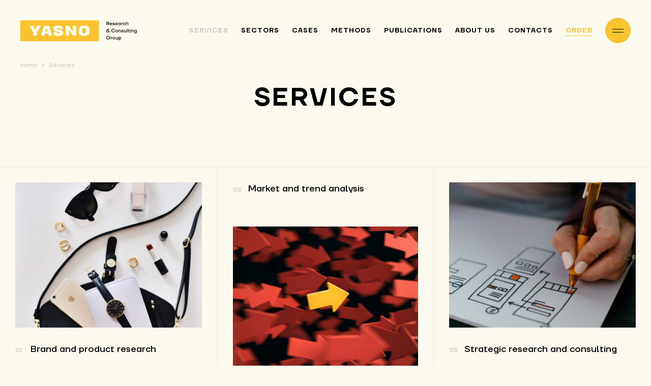

--- FILE ---
content_type: text/html; charset=UTF-8
request_url: https://yasno-group.com/service/
body_size: 27388
content:
<!doctype html>
<html lang="en-US">
<head>
	<meta charset="UTF-8">
	<meta name="viewport" content="width=device-width, initial-scale=1">
  <link rel="profile" href="https://gmpg.org/xfn/11">
  <link rel="apple-touch-icon-precomposed" sizes="57x57" href="https://yasno-group.com/wp-content/themes/yasno/assets/images/favicon/apple-touch-icon-57x57.png" />
  <link rel="apple-touch-icon-precomposed" sizes="114x114" href="https://yasno-group.com/wp-content/themes/yasno/assets/images/favicon/apple-touch-icon-114x114.png" />
  <link rel="apple-touch-icon-precomposed" sizes="72x72" href="https://yasno-group.com/wp-content/themes/yasno/assets/images/favicon/apple-touch-icon-72x72.png" />
  <link rel="apple-touch-icon-precomposed" sizes="144x144" href="https://yasno-group.com/wp-content/themes/yasno/assets/images/favicon/apple-touch-icon-144x144.png" />
  <link rel="apple-touch-icon-precomposed" sizes="120x120" href="https://yasno-group.com/wp-content/themes/yasno/assets/images/favicon/apple-touch-icon-120x120.png" />
  <link rel="apple-touch-icon-precomposed" sizes="152x152" href="https://yasno-group.com/wp-content/themes/yasno/assets/images/favicon/apple-touch-icon-152x152.png" />
  <link rel="icon" type="image/png" href="https://yasno-group.com/wp-content/themes/yasno/assets/images/favicon/favicon-32x32.png" sizes="32x32" />
  <link rel="icon" type="image/png" href="https://yasno-group.com/wp-content/themes/yasno/assets/images/favicon/favicon-16x16.png" sizes="16x16" />
  <meta name="application-name" content="Yasno" />
  <meta name="msapplication-TileColor" content="#ffffff" />
  <meta name="msapplication-TileImage" content="https://yasno-group.com/wp-content/themes/yasno/assets/images/favicon/mstile-144x144.png" />
  <meta name="google-site-verification" content="9u61AigFphZDes9VgT1vVM4iEsG5Mj1vUhgimL8ntBw" />
  <meta name='robots' content='index, follow, max-image-preview:large, max-snippet:-1, max-video-preview:-1' />
<link rel="alternate" href="https://yasno-group.com/service/" hreflang="en" />
<link rel="alternate" href="https://yasno-group.com/uk/service/" hreflang="uk" />
<link rel="alternate" href="https://yasno-group.com/ru/service/" hreflang="ru" />

	<!-- This site is optimized with the Yoast SEO plugin v17.9 - https://yoast.com/wordpress/plugins/seo/ -->
	<title>Services | Yasno Research &amp; Consulting Group</title>
	<link rel="canonical" href="https://yasno-group.com/service/" />
	<meta property="og:locale" content="en_US" />
	<meta property="og:locale:alternate" content="uk_UA" />
	<meta property="og:locale:alternate" content="ru_RU" />
	<meta property="og:type" content="website" />
	<meta property="og:title" content="Services | Yasno Research &amp; Consulting Group" />
	<meta property="og:url" content="https://yasno-group.com/service/" />
	<meta property="og:site_name" content="Yasno Research &amp; Consulting Group" />
	<meta name="twitter:card" content="summary_large_image" />
	<script type="application/ld+json" class="yoast-schema-graph">{"@context":"https://schema.org","@graph":[{"@type":"WebSite","@id":"https://yasno-group.com/#website","url":"https://yasno-group.com/","name":"Yasno Research &amp; Consulting Group","description":"Yasno","potentialAction":[{"@type":"SearchAction","target":{"@type":"EntryPoint","urlTemplate":"https://yasno-group.com/?s={search_term_string}"},"query-input":"required name=search_term_string"}],"inLanguage":"en-US"},{"@type":"CollectionPage","@id":"https://yasno-group.com/service/#webpage","url":"https://yasno-group.com/service/","name":"Services | Yasno Research &amp; Consulting Group","isPartOf":{"@id":"https://yasno-group.com/#website"},"breadcrumb":{"@id":"https://yasno-group.com/service/#breadcrumb"},"inLanguage":"en-US","potentialAction":[{"@type":"ReadAction","target":["https://yasno-group.com/service/"]}]},{"@type":"BreadcrumbList","@id":"https://yasno-group.com/service/#breadcrumb","itemListElement":[{"@type":"ListItem","position":1,"name":"Home","item":"https://yasno-group.com/"},{"@type":"ListItem","position":2,"name":"Services"}]}]}</script>
	<!-- / Yoast SEO plugin. -->


<link rel='dns-prefetch' href='//www.google.com' />
<link rel='dns-prefetch' href='//www.googletagmanager.com' />
<link rel='dns-prefetch' href='//s.w.org' />
<link rel="alternate" type="application/rss+xml" title="Yasno Research &amp; Consulting Group &raquo; Feed" href="https://yasno-group.com/feed/" />
<link rel="alternate" type="application/rss+xml" title="Yasno Research &amp; Consulting Group &raquo; Services Feed" href="https://yasno-group.com/service/feed/" />
		<script>
			window._wpemojiSettings = {"baseUrl":"https:\/\/s.w.org\/images\/core\/emoji\/13.1.0\/72x72\/","ext":".png","svgUrl":"https:\/\/s.w.org\/images\/core\/emoji\/13.1.0\/svg\/","svgExt":".svg","source":{"concatemoji":"https:\/\/yasno-group.com\/wp-includes\/js\/wp-emoji-release.min.js?ver=5.8.1"}};
			!function(e,a,t){var n,r,o,i=a.createElement("canvas"),p=i.getContext&&i.getContext("2d");function s(e,t){var a=String.fromCharCode;p.clearRect(0,0,i.width,i.height),p.fillText(a.apply(this,e),0,0);e=i.toDataURL();return p.clearRect(0,0,i.width,i.height),p.fillText(a.apply(this,t),0,0),e===i.toDataURL()}function c(e){var t=a.createElement("script");t.src=e,t.defer=t.type="text/javascript",a.getElementsByTagName("head")[0].appendChild(t)}for(o=Array("flag","emoji"),t.supports={everything:!0,everythingExceptFlag:!0},r=0;r<o.length;r++)t.supports[o[r]]=function(e){if(!p||!p.fillText)return!1;switch(p.textBaseline="top",p.font="600 32px Arial",e){case"flag":return s([127987,65039,8205,9895,65039],[127987,65039,8203,9895,65039])?!1:!s([55356,56826,55356,56819],[55356,56826,8203,55356,56819])&&!s([55356,57332,56128,56423,56128,56418,56128,56421,56128,56430,56128,56423,56128,56447],[55356,57332,8203,56128,56423,8203,56128,56418,8203,56128,56421,8203,56128,56430,8203,56128,56423,8203,56128,56447]);case"emoji":return!s([10084,65039,8205,55357,56613],[10084,65039,8203,55357,56613])}return!1}(o[r]),t.supports.everything=t.supports.everything&&t.supports[o[r]],"flag"!==o[r]&&(t.supports.everythingExceptFlag=t.supports.everythingExceptFlag&&t.supports[o[r]]);t.supports.everythingExceptFlag=t.supports.everythingExceptFlag&&!t.supports.flag,t.DOMReady=!1,t.readyCallback=function(){t.DOMReady=!0},t.supports.everything||(n=function(){t.readyCallback()},a.addEventListener?(a.addEventListener("DOMContentLoaded",n,!1),e.addEventListener("load",n,!1)):(e.attachEvent("onload",n),a.attachEvent("onreadystatechange",function(){"complete"===a.readyState&&t.readyCallback()})),(n=t.source||{}).concatemoji?c(n.concatemoji):n.wpemoji&&n.twemoji&&(c(n.twemoji),c(n.wpemoji)))}(window,document,window._wpemojiSettings);
		</script>
		<style>
img.wp-smiley,
img.emoji {
	display: inline !important;
	border: none !important;
	box-shadow: none !important;
	height: 1em !important;
	width: 1em !important;
	margin: 0 .07em !important;
	vertical-align: -0.1em !important;
	background: none !important;
	padding: 0 !important;
}
</style>
	<link rel='stylesheet' id='wp-block-library-css'  href='https://yasno-group.com/wp-includes/css/dist/block-library/style.min.css?ver=5.8.1' media='all' />
<style id='wp-block-library-theme-inline-css'>
#start-resizable-editor-section{display:none}.wp-block-audio figcaption{color:#555;font-size:13px;text-align:center}.is-dark-theme .wp-block-audio figcaption{color:hsla(0,0%,100%,.65)}.wp-block-code{font-family:Menlo,Consolas,monaco,monospace;color:#1e1e1e;padding:.8em 1em;border:1px solid #ddd;border-radius:4px}.wp-block-embed figcaption{color:#555;font-size:13px;text-align:center}.is-dark-theme .wp-block-embed figcaption{color:hsla(0,0%,100%,.65)}.blocks-gallery-caption{color:#555;font-size:13px;text-align:center}.is-dark-theme .blocks-gallery-caption{color:hsla(0,0%,100%,.65)}.wp-block-image figcaption{color:#555;font-size:13px;text-align:center}.is-dark-theme .wp-block-image figcaption{color:hsla(0,0%,100%,.65)}.wp-block-pullquote{border-top:4px solid;border-bottom:4px solid;margin-bottom:1.75em;color:currentColor}.wp-block-pullquote__citation,.wp-block-pullquote cite,.wp-block-pullquote footer{color:currentColor;text-transform:uppercase;font-size:.8125em;font-style:normal}.wp-block-quote{border-left:.25em solid;margin:0 0 1.75em;padding-left:1em}.wp-block-quote cite,.wp-block-quote footer{color:currentColor;font-size:.8125em;position:relative;font-style:normal}.wp-block-quote.has-text-align-right{border-left:none;border-right:.25em solid;padding-left:0;padding-right:1em}.wp-block-quote.has-text-align-center{border:none;padding-left:0}.wp-block-quote.is-large,.wp-block-quote.is-style-large{border:none}.wp-block-search .wp-block-search__label{font-weight:700}.wp-block-group.has-background{padding:1.25em 2.375em;margin-top:0;margin-bottom:0}.wp-block-separator{border:none;border-bottom:2px solid;margin-left:auto;margin-right:auto;opacity:.4}.wp-block-separator:not(.is-style-wide):not(.is-style-dots){width:100px}.wp-block-separator.has-background:not(.is-style-dots){border-bottom:none;height:1px}.wp-block-separator.has-background:not(.is-style-wide):not(.is-style-dots){height:2px}.wp-block-table thead{border-bottom:3px solid}.wp-block-table tfoot{border-top:3px solid}.wp-block-table td,.wp-block-table th{padding:.5em;border:1px solid;word-break:normal}.wp-block-table figcaption{color:#555;font-size:13px;text-align:center}.is-dark-theme .wp-block-table figcaption{color:hsla(0,0%,100%,.65)}.wp-block-video figcaption{color:#555;font-size:13px;text-align:center}.is-dark-theme .wp-block-video figcaption{color:hsla(0,0%,100%,.65)}.wp-block-template-part.has-background{padding:1.25em 2.375em;margin-top:0;margin-bottom:0}#end-resizable-editor-section{display:none}
</style>
<link rel='stylesheet' id='contact-form-7-css'  href='https://yasno-group.com/wp-content/plugins/contact-form-7/includes/css/styles.css?ver=5.5.3' media='all' />
<link rel='stylesheet' id='yasno-style-css'  href='https://yasno-group.com/wp-content/themes/yasno/style.css?ver=5.8.1' media='all' />
<link rel='stylesheet' id='fonts-css'  href='https://yasno-group.com/wp-content/themes/yasno/assets/css/fonts.min.css' media='all' />
<link rel='stylesheet' id='bootstrap-grid-css'  href='https://yasno-group.com/wp-content/themes/yasno/assets/css/bootstrap-grid.min.css' media='all' />
<link rel='stylesheet' id='fancybox-css'  href='https://yasno-group.com/wp-content/themes/yasno/assets/css/jquery.fancybox.min.css' media='all' />
<link rel='stylesheet' id='swiper-css'  href='https://yasno-group.com/wp-content/themes/yasno/assets/css/swiper-bundle.min.css' media='all' />
<link rel='stylesheet' id='nice-select-css'  href='https://yasno-group.com/wp-content/themes/yasno/assets/css/nice-select.min.css' media='all' />
<link rel='stylesheet' id='style-css'  href='https://yasno-group.com/wp-content/themes/yasno/assets/css/main.css' media='all' />
<link rel='stylesheet' id='responsive-css'  href='https://yasno-group.com/wp-content/themes/yasno/assets/css/media.css' media='all' />
<style id='akismet-widget-style-inline-css'>

			.a-stats {
				--akismet-color-mid-green: #357b49;
				--akismet-color-white: #fff;
				--akismet-color-light-grey: #f6f7f7;

				max-width: 350px;
				width: auto;
			}

			.a-stats * {
				all: unset;
				box-sizing: border-box;
			}

			.a-stats strong {
				font-weight: 600;
			}

			.a-stats a.a-stats__link,
			.a-stats a.a-stats__link:visited,
			.a-stats a.a-stats__link:active {
				background: var(--akismet-color-mid-green);
				border: none;
				box-shadow: none;
				border-radius: 8px;
				color: var(--akismet-color-white);
				cursor: pointer;
				display: block;
				font-family: -apple-system, BlinkMacSystemFont, 'Segoe UI', 'Roboto', 'Oxygen-Sans', 'Ubuntu', 'Cantarell', 'Helvetica Neue', sans-serif;
				font-weight: 500;
				padding: 12px;
				text-align: center;
				text-decoration: none;
				transition: all 0.2s ease;
			}

			/* Extra specificity to deal with TwentyTwentyOne focus style */
			.widget .a-stats a.a-stats__link:focus {
				background: var(--akismet-color-mid-green);
				color: var(--akismet-color-white);
				text-decoration: none;
			}

			.a-stats a.a-stats__link:hover {
				filter: brightness(110%);
				box-shadow: 0 4px 12px rgba(0, 0, 0, 0.06), 0 0 2px rgba(0, 0, 0, 0.16);
			}

			.a-stats .count {
				color: var(--akismet-color-white);
				display: block;
				font-size: 1.5em;
				line-height: 1.4;
				padding: 0 13px;
				white-space: nowrap;
			}
		
</style>
<script src='https://yasno-group.com/wp-content/themes/yasno/assets/js/jquery-3.3.1.min.js?ver=5.8.1' id='jquery-js'></script>

<!-- Google tag (gtag.js) snippet added by Site Kit -->

<!-- Google Analytics snippet added by Site Kit -->
<script src='https://www.googletagmanager.com/gtag/js?id=GT-PLHS3PZT' id='google_gtagjs-js' async></script>
<script id='google_gtagjs-js-after'>
window.dataLayer = window.dataLayer || [];function gtag(){dataLayer.push(arguments);}
gtag("set","linker",{"domains":["yasno-group.com"]});
gtag("js", new Date());
gtag("set", "developer_id.dZTNiMT", true);
gtag("config", "GT-PLHS3PZT");
 window._googlesitekit = window._googlesitekit || {}; window._googlesitekit.throttledEvents = []; window._googlesitekit.gtagEvent = (name, data) => { var key = JSON.stringify( { name, data } ); if ( !! window._googlesitekit.throttledEvents[ key ] ) { return; } window._googlesitekit.throttledEvents[ key ] = true; setTimeout( () => { delete window._googlesitekit.throttledEvents[ key ]; }, 5 ); gtag( "event", name, { ...data, event_source: "site-kit" } ); } 
</script>

<!-- End Google tag (gtag.js) snippet added by Site Kit -->
<link rel="https://api.w.org/" href="https://yasno-group.com/wp-json/" /><meta name="generator" content="Site Kit by Google 1.150.0" /><link rel="icon" href="https://yasno-group.com/wp-content/uploads/2022/01/cropped-social-avatar-32x32.jpg" sizes="32x32" />
<link rel="icon" href="https://yasno-group.com/wp-content/uploads/2022/01/cropped-social-avatar-192x192.jpg" sizes="192x192" />
<link rel="apple-touch-icon" href="https://yasno-group.com/wp-content/uploads/2022/01/cropped-social-avatar-180x180.jpg" />
<meta name="msapplication-TileImage" content="https://yasno-group.com/wp-content/uploads/2022/01/cropped-social-avatar-270x270.jpg" />
  <!-- Global site tag (gtag.js) - Google Analytics -->
  <script async src="https://www.googletagmanager.com/gtag/js?id=UA-219137028-1"></script>
  <script>
    window.dataLayer = window.dataLayer || [];
    function gtag(){dataLayer.push(arguments);}
    gtag('js', new Date());
    gtag('config', 'UA-219137028-1');
  </script>
</head>
<body class="archive post-type-archive post-type-archive-service wp-embed-responsive">
    <div class="wrapper">
    <header class="header">
      <div class="container">
        <div class="header-inner">
          <div class="header-left">
            <div class="logo-wrap">
	<a href="https://yasno-group.com/"  rel="home" title="Home" class="logo"><span class="logo-l"><svg width="229" height="41" viewBox="0 0 229 41" xmlns="http://www.w3.org/2000/svg" fill="currentColor"><path d="M215.633 23.4177C215.367 23.5683 214.796 23.7942 214.224 23.7942C213.196 23.7942 212.396 23.1542 212.396 21.7988V19.6905H211.787V18.7492H212.396V17.6951H213.425V18.7492H214.91V19.6905H213.425V21.7235C213.425 22.4389 213.767 22.853 214.415 22.853C214.719 22.853 215.1 22.7401 215.481 22.6271L215.633 23.4177Z"/><path d="M229 18.7494V23.5308C229 24.9615 228.086 25.9027 226.639 25.9027C225.459 25.9027 224.431 25.3003 224.202 24.0956H225.23C225.383 24.7356 225.954 24.9991 226.601 24.9991C227.515 24.9991 227.972 24.5097 227.972 23.5685V22.7402C227.591 23.2673 227.02 23.6438 226.259 23.6438C224.964 23.6438 224.012 22.5896 224.012 21.1589C224.012 19.7283 224.964 18.6741 226.259 18.6741C227.02 18.6741 227.63 19.0506 227.972 19.6153V18.787H229V18.7494ZM228.01 21.1589C228.01 20.2553 227.363 19.6153 226.487 19.6153C225.649 19.6153 225.04 20.2553 225.04 21.1589C225.04 22.0625 225.649 22.7025 226.487 22.7025C227.363 22.7025 228.01 22.0625 228.01 21.1589Z"/><path d="M169.289 2.89893H172.259C173.897 2.89893 174.887 3.84016 174.887 5.04493C174.887 5.98616 174.24 6.81444 173.135 7.11564L174.849 9.60049H173.554L171.955 7.19094H170.47V9.60049H169.365V2.89893H169.289ZM172.259 6.17441C173.288 6.17441 173.707 5.76027 173.707 5.08258C173.707 4.40489 173.288 3.99075 172.259 3.99075H170.432V6.21206H172.259V6.17441Z"/><path d="M178.048 4.63086C179.457 4.63086 180.561 5.76034 180.561 7.19101V7.52985H176.524C176.677 8.35813 177.286 8.80992 178.009 8.80992C178.505 8.80992 178.885 8.65933 179.114 8.47108C179.228 8.35813 179.342 8.24518 179.419 8.13224H180.485C180.371 8.43343 180.18 8.69697 179.952 8.92287C179.571 9.29936 178.962 9.7135 178.009 9.7135C176.6 9.7135 175.496 8.58403 175.496 7.19101C175.534 5.76034 176.639 4.63086 178.048 4.63086ZM179.495 6.70157C179.38 6.13683 178.923 5.53444 178.048 5.53444C177.362 5.53444 176.753 5.94858 176.6 6.70157H179.495Z"/><path d="M182.349 8.09454C182.388 8.24513 182.502 8.35808 182.578 8.47103C182.768 8.65927 183.035 8.80987 183.53 8.80987C184.292 8.80987 184.558 8.50868 184.558 8.24513C184.558 7.83099 183.797 7.75569 182.997 7.56745C182.235 7.3792 181.436 7.04036 181.436 6.09913C181.436 5.38379 182.159 4.66846 183.378 4.66846C184.33 4.66846 184.901 5.04495 185.206 5.42144C185.396 5.64734 185.51 5.91088 185.586 6.17443H184.52C184.482 6.06148 184.406 5.94853 184.292 5.87323C184.139 5.72264 183.835 5.57204 183.378 5.57204C182.768 5.57204 182.502 5.83558 182.502 6.09913C182.502 6.51327 183.263 6.58857 184.063 6.77681C184.825 6.96506 185.625 7.3039 185.625 8.24513C185.625 8.99812 184.901 9.71345 183.53 9.71345C182.502 9.71345 181.931 9.29931 181.588 8.88517C181.397 8.65927 181.245 8.39573 181.207 8.05689H182.349V8.09454Z"/><path d="M188.899 4.63086C190.308 4.63086 191.413 5.76034 191.413 7.19101V7.52985H187.376C187.528 8.35813 188.138 8.80992 188.861 8.80992C189.356 8.80992 189.737 8.65933 189.965 8.47108C190.08 8.35813 190.194 8.24518 190.27 8.13224H191.336C191.222 8.43343 191.032 8.69697 190.803 8.92287C190.422 9.29936 189.813 9.7135 188.861 9.7135C187.452 9.7135 186.348 8.58403 186.348 7.19101C186.386 5.76034 187.49 4.63086 188.899 4.63086ZM190.346 6.70157C190.232 6.13683 189.775 5.53444 188.899 5.53444C188.214 5.53444 187.604 5.94858 187.452 6.70157H190.346Z"/><path d="M194.46 4.63086C194.955 4.63086 195.336 4.81911 195.602 5.00735C195.754 5.1203 195.907 5.23325 195.983 5.34619H196.021V4.70616H197.049V9.60056H196.021V8.92287H195.983C195.869 9.07347 195.754 9.18642 195.602 9.29936C195.336 9.48761 194.955 9.67586 194.46 9.67586C193.165 9.67586 192.137 8.65933 192.137 7.15336C192.137 5.64739 193.165 4.63086 194.46 4.63086ZM194.65 8.80992C195.488 8.80992 196.059 8.24518 196.059 7.19101C196.059 6.13683 195.488 5.57209 194.65 5.57209C193.774 5.57209 193.203 6.13683 193.203 7.19101C193.203 8.24518 193.774 8.80992 194.65 8.80992Z"/><path d="M198.383 4.7437H199.411V5.45904H199.449C199.525 5.30844 199.64 5.19549 199.754 5.08255C199.982 4.8943 200.325 4.70605 200.82 4.70605H201.391V5.64729H200.782C200.02 5.64729 199.411 6.17437 199.411 7.00266V9.6381H198.383V4.7437Z"/><path d="M204.475 4.63086C205.465 4.63086 206.037 5.08265 206.417 5.53444C206.608 5.79799 206.76 6.09918 206.874 6.40037H205.808C205.77 6.24978 205.656 6.09918 205.542 5.98623C205.351 5.76034 205.047 5.57209 204.475 5.57209C203.714 5.57209 203.066 6.21213 203.066 7.19101C203.066 8.16989 203.714 8.80992 204.475 8.80992C205.047 8.80992 205.351 8.58403 205.58 8.39578C205.694 8.28283 205.77 8.13224 205.846 7.98164H206.874C206.798 8.32048 206.646 8.62168 206.417 8.88522C206.075 9.29936 205.504 9.75115 204.475 9.75115C203.066 9.75115 202 8.69698 202 7.22866C202 5.68504 203.066 4.63086 204.475 4.63086Z"/><path d="M207.826 2.89893H208.854V5.38377H208.892C208.969 5.23318 209.121 5.12023 209.235 5.00728C209.502 4.81904 209.845 4.63079 210.416 4.63079C211.634 4.63079 212.358 5.34612 212.358 6.7015V9.63814H211.33V6.7768C211.33 5.91086 210.949 5.53437 210.149 5.53437C209.388 5.53437 208.778 6.09911 208.778 6.96504V9.60049H207.75V2.89893H207.826Z"/><path d="M171.268 18.9375C171.383 18.9375 171.497 18.9752 171.535 18.9752L171.649 19.0128V18.9752L171.23 18.674L170.735 17.9587V16.9421H174.848V17.9587H172.068V18.034L175.838 23.6814H174.543L173.782 22.5142L173.667 22.0248H173.629C173.591 22.8907 172.677 23.8319 171.344 23.8319C169.897 23.8319 168.793 22.7401 168.793 21.3847C168.793 20.0294 169.935 18.9375 171.268 18.9375ZM171.383 22.7778C172.22 22.7778 172.792 22.213 172.792 21.3847C172.792 20.5565 172.22 19.9917 171.383 19.9917C170.545 19.9917 169.974 20.5565 169.974 21.3847C169.974 22.1754 170.545 22.7778 171.383 22.7778Z"/><path d="M182.616 16.7163C184.025 16.7163 184.863 17.3187 185.358 17.9587C185.662 18.2976 185.853 18.7117 186.005 19.1635H184.901C184.786 18.9 184.634 18.6741 184.406 18.4858C184.063 18.147 183.492 17.7705 182.616 17.7705C181.169 17.7705 180.14 18.787 180.14 20.2553C180.14 21.7237 181.169 22.7402 182.616 22.7402C183.492 22.7402 184.101 22.3637 184.444 21.9872C184.672 21.7613 184.825 21.4978 184.939 21.2342H186.043C185.891 21.7237 185.662 22.1378 185.32 22.5143C184.786 23.192 183.949 23.7944 182.578 23.7944C180.521 23.7944 178.922 22.326 178.922 20.2553C178.96 18.2223 180.559 16.7163 182.616 16.7163Z"/><path d="M189.396 18.6365C190.843 18.6365 191.986 19.766 191.986 21.1966C191.986 22.6273 190.843 23.7191 189.396 23.7191C187.949 23.7191 186.845 22.5896 186.845 21.1966C186.807 19.766 187.949 18.6365 189.396 18.6365ZM189.396 22.8155C190.272 22.8155 190.881 22.1755 190.881 21.1966C190.881 20.2177 190.272 19.5777 189.396 19.5777C188.52 19.5777 187.911 20.2177 187.911 21.1966C187.873 22.1755 188.52 22.8155 189.396 22.8155Z"/><path d="M192.975 18.7494H194.003V19.4271H194.041C194.117 19.2765 194.269 19.1635 194.384 19.0506C194.65 18.8623 194.993 18.6741 195.564 18.6741C196.783 18.6741 197.506 19.3894 197.506 20.7448V23.6814H196.478V20.8577C196.478 19.9918 196.097 19.6153 195.298 19.6153C194.536 19.6153 193.927 20.18 193.927 21.046V23.6814H192.898V18.7494H192.975Z"/><path d="M199.562 22.1002C199.6 22.2508 199.715 22.3637 199.791 22.4766C199.981 22.6649 200.248 22.8155 200.743 22.8155C201.505 22.8155 201.771 22.5143 201.771 22.2508C201.771 21.8366 201.009 21.7613 200.21 21.5731C199.448 21.3848 198.648 21.046 198.648 20.1047C198.648 19.3894 199.372 18.6741 200.591 18.6741C201.543 18.6741 202.114 19.0506 202.419 19.4271C202.609 19.653 202.723 19.9165 202.799 20.18H201.733C201.695 20.0671 201.619 19.9541 201.505 19.8788C201.352 19.7283 201.048 19.5777 200.591 19.5777C199.981 19.5777 199.715 19.8412 199.715 20.1047C199.715 20.5189 200.476 20.5942 201.276 20.7824C202.038 20.9707 202.837 21.3095 202.837 22.2508C202.837 23.0037 202.114 23.7191 200.743 23.7191C199.715 23.7191 199.143 23.3049 198.801 22.8908C198.61 22.6649 198.458 22.4013 198.42 22.0625H199.562V22.1002Z"/><path d="M203.867 18.7493H204.895V21.573C204.895 22.4389 205.276 22.8154 206.076 22.8154C206.838 22.8154 207.447 22.2506 207.447 21.3847V18.7493H208.475V23.6437H207.447V22.966H207.409C207.333 23.1166 207.18 23.2295 207.066 23.3425C206.799 23.5307 206.419 23.719 205.886 23.719C204.667 23.719 203.943 23.0036 203.943 21.6483V18.7493H203.867Z"/><path d="M216.738 16.8291C217.081 16.8291 217.348 17.0926 217.348 17.4315C217.348 17.7703 217.081 18.0339 216.738 18.0339C216.395 18.0339 216.129 17.7703 216.129 17.4315C216.129 17.0926 216.395 16.8291 216.738 16.8291ZM216.243 18.7492H217.271V23.6436H216.243V18.7492Z"/><path d="M218.527 18.7494H219.556V19.4271H219.594C219.67 19.2765 219.822 19.1635 219.936 19.0506C220.203 18.8623 220.546 18.6741 221.117 18.6741C222.336 18.6741 223.059 19.3894 223.059 20.7448V23.6814H222.031V20.8577C222.031 19.9918 221.65 19.6153 220.85 19.6153C220.089 19.6153 219.479 20.18 219.479 21.046V23.6814H218.451V18.7494H218.527Z"/><path d="M172.639 30.7217C174.048 30.7217 174.886 31.3241 175.381 31.9641C175.686 32.3029 175.876 32.7171 176.029 33.1689H174.924C174.81 32.9053 174.658 32.6794 174.429 32.4912C174.086 32.1524 173.515 31.7759 172.639 31.7759C171.192 31.7759 170.164 32.7924 170.164 34.2607C170.164 35.729 171.192 36.7456 172.639 36.7456C173.591 36.7456 174.124 36.3314 174.505 35.9173C174.696 35.6914 174.848 35.3902 174.962 35.089H173.744V34.0348H176.904V35.089H176.067C175.914 35.5784 175.686 36.0302 175.381 36.4444C174.848 37.122 174.01 37.7997 172.601 37.7997C170.545 37.7997 168.945 36.3314 168.945 34.2607C168.983 32.2276 170.583 30.7217 172.639 30.7217Z"/><path d="M177.704 32.7549H178.732V33.4703H178.77C178.847 33.3197 178.961 33.2067 179.075 33.0938C179.304 32.9055 179.646 32.7173 180.141 32.7173H180.713V33.6585H180.065C179.304 33.6585 178.694 34.1856 178.694 35.0139V37.6493H177.666V32.7549H177.704Z"/><path d="M183.911 32.6418C185.358 32.6418 186.5 33.7713 186.5 35.202C186.5 36.6327 185.358 37.7245 183.911 37.7245C182.464 37.7245 181.359 36.595 181.359 35.202C181.359 33.7713 182.464 32.6418 183.911 32.6418ZM183.911 36.8209C184.787 36.8209 185.396 36.1809 185.396 35.202C185.396 34.2231 184.787 33.5831 183.911 33.5831C183.035 33.5831 182.426 34.2231 182.426 35.202C182.426 36.1809 183.035 36.8209 183.911 36.8209Z"/><path d="M187.492 32.7549H188.52V35.5786C188.52 36.4445 188.901 36.821 189.701 36.821C190.463 36.821 191.072 36.2563 191.072 35.3903V32.7549H192.1V37.6493H191.072V36.9716H191.034C190.958 37.1222 190.805 37.2351 190.691 37.3481C190.424 37.5363 190.044 37.7246 189.511 37.7246C188.292 37.7246 187.568 37.0092 187.568 35.6539V32.7549H187.492Z"/><path d="M193.355 32.7547H194.384V33.3948H194.422C194.536 33.2818 194.65 33.1312 194.803 33.0559C195.069 32.8677 195.45 32.6794 195.945 32.6794C197.24 32.6794 198.268 33.696 198.268 35.2396C198.268 36.7832 197.24 37.7621 195.945 37.7621C195.45 37.7621 195.069 37.5738 194.803 37.4232C194.65 37.3103 194.498 37.1973 194.422 37.0468H194.384V39.4939H193.355V32.7547ZM195.793 36.8209C196.669 36.8209 197.24 36.2561 197.24 35.2019C197.24 34.1478 196.669 33.583 195.793 33.583C194.955 33.583 194.384 34.1478 194.384 35.2019C194.384 36.2561 194.955 36.8209 195.793 36.8209Z"/><path d="M210.721 22.7025V22.5896V16.9045H209.73V23.6438H210.721V22.7025Z" /><path d="M127.817 16.1138C127.55 15.8503 127.207 15.6997 126.865 15.5491C126.522 15.4361 126.179 15.3608 125.837 15.3608H124.999C124.656 15.3608 124.313 15.4361 123.97 15.5491C123.628 15.662 123.323 15.8503 123.018 16.1138C122.752 16.3774 122.523 16.6786 122.333 17.0927C122.143 17.4692 122.066 17.9586 122.066 18.4857V22.4765C122.066 23.0036 122.143 23.4554 122.333 23.8319C122.523 24.2084 122.714 24.5472 123.018 24.8108C123.285 25.0743 123.59 25.2626 123.932 25.3755C124.275 25.4885 124.618 25.5638 124.961 25.5638H125.798C126.141 25.5638 126.484 25.4885 126.827 25.3755C127.169 25.2626 127.474 25.0743 127.779 24.8108C128.045 24.5472 128.274 24.2461 128.464 23.8319C128.655 23.4554 128.731 22.966 128.731 22.4389V18.4481C128.731 17.8833 128.655 17.4315 128.464 17.0174C128.312 16.7162 128.083 16.3774 127.817 16.1138Z" class="logo-icon"/><path d="M0 0V41H154.436V0H0ZM32.8406 30.3076H25.3766V23.4555L17.3032 10.6924H25.2623L29.1467 17.9587L32.993 10.6924H40.952L32.8406 23.4555V30.3076ZM55.0042 30.3076L54.1283 26.3545H48.5684L47.6925 30.3076H40.0762L46.055 10.6924H56.6798L62.6587 30.3076H55.0042ZM83.8322 27.1827C83.3752 27.9734 82.7278 28.6511 81.89 29.1781C81.0522 29.7052 80.0621 30.1194 78.8815 30.3829C77.701 30.6465 76.3681 30.7971 74.921 30.7971C73.4358 30.7971 71.3032 30.6088 70.1227 30.2323C68.9422 29.8558 67.9521 29.3287 67.1523 28.6511C66.3526 27.9734 65.7433 27.2204 65.3244 26.3168C64.9055 25.4509 64.677 24.5096 64.677 23.4931H71.8745C71.8745 23.7567 71.9126 24.0202 71.9887 24.2837C72.0649 24.5473 72.1791 24.8108 72.3315 25.0367C72.4838 25.2626 72.7504 25.4509 73.055 25.6015C73.3597 25.7521 74.6164 25.8274 75.1114 25.8274C75.4161 25.8274 75.6827 25.8274 75.9111 25.7897C76.9774 25.5638 77.0536 24.8861 77.0536 24.6602C77.0536 24.6226 77.0536 24.5473 77.0536 24.472C77.0155 24.2084 76.9013 23.7567 76.33 23.4555C76.1777 23.3802 75.9873 23.3425 75.7588 23.2672L70.8082 22.213C69.9323 21.9871 69.1707 21.7612 68.5614 21.4977C67.952 21.2342 67.4189 20.933 66.9619 20.6318C66.543 20.3306 66.1622 19.9917 65.8956 19.6529C65.6291 19.3141 65.4387 18.9376 65.2863 18.5611C65.134 18.1846 65.0578 17.7704 64.9817 17.3939C64.9436 16.9798 64.9055 16.8292 64.9055 16.4151C64.9055 15.5491 65.0578 14.7585 65.3625 14.0055C65.6671 13.2525 66.1622 12.6125 66.8858 12.0478C67.6093 11.483 68.5233 11.0689 69.7038 10.73C70.8843 10.4288 72.2934 10.2406 74.0071 10.2406C75.6446 10.2406 77.8914 10.4288 79.0719 10.8053C80.2525 11.1818 81.2045 11.7089 81.9662 12.3489C82.7278 12.989 83.2609 13.742 83.6037 14.6079C83.9464 15.4738 84.0987 16.3774 84.0987 17.3563H77.2821C77.2821 17.0927 77.244 16.8292 77.1298 16.5657C77.0536 16.3021 76.9013 16.0762 76.7109 15.888C76.5205 15.6997 76.292 15.5491 75.9873 15.4362C75.6827 15.3232 74.5021 15.2479 74.0451 15.2479C73.8166 15.2479 73.6643 15.2479 73.4739 15.2856C72.8646 15.3985 72.3695 15.775 72.3695 16.3774C72.3695 16.9798 72.6742 17.3563 73.1693 17.6198C73.3216 17.6951 73.4739 17.7328 73.6643 17.8081C73.7786 17.8457 73.8547 17.8457 73.969 17.8834L77.8914 18.7493C79.1862 19.0882 80.2525 19.4646 81.0903 19.8411C81.9281 20.2176 82.6135 20.6694 83.1086 21.1589C83.6037 21.6483 83.9464 22.1754 84.1368 22.7778C84.3272 23.3802 84.4415 23.7943 84.4415 24.5473C84.5176 25.4885 84.2891 26.3921 83.8322 27.1827ZM109.766 30.3076H103.254L102.835 29.7429V29.7052L96.9323 20.8953H95.8279V30.3076H88.897V10.6924H95.371L95.8279 11.3324V11.3701L101.921 20.6318H103.025L102.987 20.3306L102.797 10.6547H109.766V30.3076ZM136.271 22.0624C136.271 23.3802 136.042 24.5849 135.585 25.6768C135.128 26.7686 134.481 27.6722 133.605 28.4252C132.729 29.1781 131.625 29.7805 130.33 30.157C129.035 30.5712 127.512 30.7594 125.798 30.7594H124.999C123.285 30.7594 121.762 30.5712 120.467 30.157C119.172 29.7429 118.068 29.1781 117.192 28.4252C116.316 27.6722 115.669 26.7686 115.212 25.6768C114.755 24.5849 114.564 23.3802 114.564 22.0248V18.8999C114.564 17.5445 114.793 16.3398 115.212 15.2479C115.669 14.1561 116.316 13.2525 117.192 12.4995C118.068 11.7466 119.172 11.1818 120.467 10.7677C121.762 10.3535 123.285 10.1653 124.999 10.1653H125.836C127.55 10.1653 129.035 10.3535 130.368 10.7677C131.663 11.1818 132.767 11.7466 133.643 12.4995C134.519 13.2525 135.166 14.1938 135.623 15.2479C136.08 16.3398 136.309 17.5445 136.309 18.8623V22.0624H136.271Z" class="logo-icon"/><path d="M50.7772 16.415L49.5967 21.7236H53.0621L51.8816 16.415H50.7772Z" class="logo-icon"/></svg></span><span class="logo-s"><svg width="50" height="50" viewBox="0 0 33 34" fill="currentColor" xmlns="http://www.w3.org/2000/svg"><path fill-rule="evenodd" clip-rule="evenodd" d="M33 0.5H0V33.5H33V0.5ZM19.4183 25.7575H13.2605V20.1045L6.59996 9.57491H13.1662L16.3708 15.5696L19.544 9.57491H26.1102L19.4183 20.1045V25.7575Z" /></svg></span></a></div>          </div>
          <div class="header-right">
            <nav id="main-nav" class="main-nav"><ul id="main-nav-menu" class="main-nav-menu"><li id="menu-item-2415" class="menu-item menu-item-type-post_type_archive menu-item-object-service current-menu-item menu-item-2415"><a href="https://yasno-group.com/service/" aria-current="page" data-text="Services"><span class="link-text">Services</span></a></li>
<li id="menu-item-2416" class="menu-item menu-item-type-post_type_archive menu-item-object-sphere menu-item-2416"><a href="https://yasno-group.com/sector/" data-text="Sectors"><span class="link-text">Sectors</span></a></li>
<li id="menu-item-2414" class="menu-item menu-item-type-post_type_archive menu-item-object-case menu-item-2414"><a href="https://yasno-group.com/case/" data-text="Cases"><span class="link-text">Cases</span></a></li>
<li id="menu-item-2743" class="menu-item menu-item-type-post_type_archive menu-item-object-method menu-item-2743"><a href="https://yasno-group.com/method/" data-text="Methods"><span class="link-text">Methods</span></a></li>
<li id="menu-item-3750" class="menu-item menu-item-type-post_type menu-item-object-page current_page_parent menu-item-3750"><a href="https://yasno-group.com/publications/" data-text="Publications"><span class="link-text">Publications</span></a></li>
<li id="menu-item-2411" class="menu-item menu-item-type-post_type menu-item-object-page menu-item-2411"><a href="https://yasno-group.com/about-us/" data-text="About Us"><span class="link-text">About Us</span></a></li>
<li id="menu-item-2412" class="menu-item menu-item-type-post_type menu-item-object-page menu-item-2412"><a href="https://yasno-group.com/contacts/" data-text="Contacts"><span class="link-text">Contacts</span></a></li>
</ul></nav>            <a href="https://yasno-group.com/brief/" class="header-link" ><span>Order</span></a>
          </div>
        </div>
      </div>
    </header>
    <div class="menu-toggle-wrap">
      <div class="container">
        <button type="button" class="menu-toggle btn-anim-ripple "><span></span><i class="screen-reader-text">Menu</i></button>
      </div>
    </div>
    <div class="nav-mob">
      <div class="nav-mob__inner">
        <div class="nav-mob__content">
          <div class="container">
            <div class="row">
              <div class="col-6 col-lg-4 nav-mob__col">
                <div id="mob-menu-2" class="mob-menu mob-menu--first"><ul id="mob-menu-list-1" class="mob-menu-list"><li id="menu-item-2418" class="menu-item menu-item-type-post_type_archive menu-item-object-service current-menu-item menu-item-2418"><a href="https://yasno-group.com/service/" aria-current="page" data-text="Services"><span class="link-text">Services</span></a></li>
<li id="menu-item-2419" class="menu-item menu-item-type-post_type_archive menu-item-object-sphere menu-item-2419"><a href="https://yasno-group.com/sector/" data-text="Sectors"><span class="link-text">Sectors</span></a></li>
<li id="menu-item-2420" class="menu-item menu-item-type-post_type_archive menu-item-object-method menu-item-2420"><a href="https://yasno-group.com/method/" data-text="Methods"><span class="link-text">Methods</span></a></li>
<li id="menu-item-2421" class="menu-item menu-item-type-post_type_archive menu-item-object-case menu-item-2421"><a href="https://yasno-group.com/case/" data-text="Cases"><span class="link-text">Cases</span></a></li>
<li id="menu-item-3751" class="menu-item menu-item-type-post_type menu-item-object-page current_page_parent menu-item-3751"><a href="https://yasno-group.com/publications/" data-text="Publications"><span class="link-text">Publications</span></a></li>
</ul></div>              </div>
              <div class="col-6 col-lg-4 nav-mob__col">
                <div id="mob-menu-2" class="mob-menu mob-menu--sec"><ul id="mob-menu-list-2" class="mob-menu-list"><li id="menu-item-2423" class="menu-item menu-item-type-post_type menu-item-object-page menu-item-2423"><a href="https://yasno-group.com/about-us/" data-text="About Us"><span class="link-text">About Us</span></a></li>
<li id="menu-item-3752" class="menu-item menu-item-type-post_type menu-item-object-page menu-item-3752"><a href="https://yasno-group.com/brief/" data-text="Order"><span class="link-text">Order</span></a></li>
<li id="menu-item-2424" class="menu-item menu-item-type-post_type menu-item-object-page menu-item-2424"><a href="https://yasno-group.com/contacts/" data-text="Contacts"><span class="link-text">Contacts</span></a></li>
</ul></div>              </div>
              <div class="col-md-12 col-lg-4 nav-mob__col">
                <ul class="nav-mob__lang list-unstyled">	<li class="lang-item lang-item-126 lang-item-en current-lang lang-item-first"><a  lang="en-US" hreflang="en-US" href="https://yasno-group.com/service/">En</a></li>
	<li class="lang-item lang-item-5 lang-item-uk"><a  lang="uk" hreflang="uk" href="https://yasno-group.com/uk/service/">Ua</a></li>
	<li class="lang-item lang-item-2 lang-item-ru"><a  lang="ru-RU" hreflang="ru-RU" href="https://yasno-group.com/ru/service/">Ru</a></li>
</ul>              </div>
            </div>
          </div>
        </div>
        <div class="nav-mob__search">
          <div class="container">
            <form role="search" method="get" class="search-form" action="https://yasno-group.com/">
  <label for="s">Site search</label>
  <div class="search-wrap">
    <input type="search" id="s" class="search-field" value="" name="s" placeholder="Enter your request..."/>
    <button type="submit" class="search-submit"><svg width="26" height="26"><use xlink:href="#icon-zoom"></use></svg></button>
  </div>
</form>          </div>
        </div>
      </div>
    </div>
    <main id="main" class="main-content">  <div class="header-intro">
    <div class="container">
    <div class="breadcrumbs"><span><span><a href="https://yasno-group.com/">Home</a> <i class="breadcrumbs-sep"></i> <span class="breadcrumb_last" aria-current="page">Services</span></span></span></div>    <h1 class="title">Services </h1>
        </div>
  </div>
<div class="page-content">
      <div class="services carda">
      <div class="container container-w">
        <div class="service-row row">
                      <div class="carda-col col-sm-6 col-lg-4">
              <div class="carda-item">
  <div class="carda-img">
    <a href="https://yasno-group.com/service/brand-product-research/"><img data-src="https://yasno-group.com/wp-content/uploads/2021/11/issledovanija-brendov-i-produktov_stil-d4jrahauaic-unsplash-768x600.jpg" src="https://yasno-group.com/wp-content/themes/yasno/assets/images/no-image-thmb-r.jpg" alt="Brand and product research" class="lazy"></a>
  </div>
  <div class="carda-title h5 font-500">
    <a href="https://yasno-group.com/service/brand-product-research/">Brand and product research</a>
  </div>
</div>            </div>
                      <div class="carda-col col-sm-6 col-lg-4">
              <div class="carda-item">
  <div class="carda-img">
    <a href="https://yasno-group.com/service/market-and-trend-analysis/"><img data-src="https://yasno-group.com/wp-content/uploads/2020/05/analiz-rynkov-i-trendov_cdd20-swjpqqkufwa-unsplash-768x600.jpg" src="https://yasno-group.com/wp-content/themes/yasno/assets/images/no-image-thmb-r.jpg" alt="Market and trend analysis" class="lazy"></a>
  </div>
  <div class="carda-title h5 font-500">
    <a href="https://yasno-group.com/service/market-and-trend-analysis/">Market and trend analysis</a>
  </div>
</div>            </div>
                      <div class="carda-col col-sm-6 col-lg-4">
              <div class="carda-item">
  <div class="carda-img">
    <a href="https://yasno-group.com/service/strategic-research-consulting/"><img data-src="https://yasno-group.com/wp-content/uploads/2021/11/strategicheskie-issledovanija-i-konsalting_strategic-research-and-consulting_kelly-sikkema-gchfxsdcmje-unsplash-1-768x600.jpg" src="https://yasno-group.com/wp-content/themes/yasno/assets/images/no-image-thmb-r.jpg" alt="Strategic research and consulting" class="lazy"></a>
  </div>
  <div class="carda-title h5 font-500">
    <a href="https://yasno-group.com/service/strategic-research-consulting/">Strategic research and consulting</a>
  </div>
</div>            </div>
                      <div class="carda-col col-sm-6 col-lg-4">
              <div class="carda-item">
  <div class="carda-img">
    <a href="https://yasno-group.com/service/consumer-behavior-research/"><img data-src="https://yasno-group.com/wp-content/uploads/2021/11/issledovanija-potrebitelskogo-povedenija_megan-bucknall-dahvtotacay-unsplash1-2-768x600.jpg" src="https://yasno-group.com/wp-content/themes/yasno/assets/images/no-image-thmb-r.jpg" alt="Consumer behavior research" class="lazy"></a>
  </div>
  <div class="carda-title h5 font-500">
    <a href="https://yasno-group.com/service/consumer-behavior-research/">Consumer behavior research</a>
  </div>
</div>            </div>
                      <div class="carda-col col-sm-6 col-lg-4">
              <div class="carda-item">
  <div class="carda-img">
    <a href="https://yasno-group.com/service/communication-and-media-research/"><img data-src="https://yasno-group.com/wp-content/uploads/2021/11/issledovanija-kommunikacij-i-media_media_bn-xe223_3nuvb_or_20180125120256-768x600.jpg" src="https://yasno-group.com/wp-content/themes/yasno/assets/images/no-image-thmb-r.jpg" alt="Communication and media research" class="lazy"></a>
  </div>
  <div class="carda-title h5 font-500">
    <a href="https://yasno-group.com/service/communication-and-media-research/">Communication and media research</a>
  </div>
</div>            </div>
                      <div class="carda-col col-sm-6 col-lg-4">
              <div class="carda-item">
  <div class="carda-img">
    <a href="https://yasno-group.com/service/sociologyical-and-electoral-research/"><img data-src="https://yasno-group.com/wp-content/uploads/2021/11/sociologicheskie-i-jelektoralnye-issledovanija_4-768x600.jpg" src="https://yasno-group.com/wp-content/themes/yasno/assets/images/no-image-thmb-r.jpg" alt="Social and electoral research" class="lazy"></a>
  </div>
  <div class="carda-title h5 font-500">
    <a href="https://yasno-group.com/service/sociologyical-and-electoral-research/">Social and electoral research</a>
  </div>
</div>            </div>
                      <div class="carda-col col-sm-6 col-lg-4">
              <div class="carda-item">
  <div class="carda-img">
    <a href="https://yasno-group.com/service/research-consulting/"><img data-src="https://yasno-group.com/wp-content/uploads/2021/10/konsultacii-z-doslidzhen-yasno-research-and-consulting-group-768x600.jpg" src="https://yasno-group.com/wp-content/themes/yasno/assets/images/no-image-thmb-r.jpg" alt="Research consulting" class="lazy"></a>
  </div>
  <div class="carda-title h5 font-500">
    <a href="https://yasno-group.com/service/research-consulting/">Research consulting</a>
  </div>
</div>            </div>
                      <div class="carda-col col-sm-6 col-lg-4">
              <div class="carda-item">
  <div class="carda-img">
    <a href="https://yasno-group.com/service/monitoring-and-project-s-evaluation/"><img data-src="https://yasno-group.com/wp-content/uploads/2020/10/monitoring-and-evaluation-yasno-research-and-consulting-group-768x600.jpg" src="https://yasno-group.com/wp-content/themes/yasno/assets/images/no-image-thmb-r.jpg" alt="Monitoring and project’s evaluation" class="lazy"></a>
  </div>
  <div class="carda-title h5 font-500">
    <a href="https://yasno-group.com/service/monitoring-and-project-s-evaluation/">Monitoring and project’s evaluation</a>
  </div>
</div>            </div>
                      <div class="carda-col col-sm-6 col-lg-4">
              <div class="carda-item">
  <div class="carda-img">
    <a href="https://yasno-group.com/service/research-support/"><img data-src="https://yasno-group.com/wp-content/uploads/2020/10/doslidnickij-suprovid_jasno-risoch-ta-konsalting-grup_small-768x600.jpg" src="https://yasno-group.com/wp-content/themes/yasno/assets/images/no-image-thmb-r.jpg" alt="Research support" class="lazy"></a>
  </div>
  <div class="carda-title h5 font-500">
    <a href="https://yasno-group.com/service/research-support/">Research support</a>
  </div>
</div>            </div>
                  </div>
      </div>
    </div>
  </div>
</main>
<footer class="footer">
  <div class="footer-top">
    <div class="container">
      <div class="row">
        <div class="col-12 col-md-6 col-lg-4 footer-top-col">
          <div class="row">
            <div class="col-6">
              <div class="footer-title">Learn more</div>
              <div class="menu-menju-v-podvale-1-en-container"><ul id="footer-nav-1" class="footer-nav footer-nav--first"><li id="menu-item-2425" class="menu-item menu-item-type-post_type_archive menu-item-object-service current-menu-item menu-item-2425"><a href="https://yasno-group.com/service/" aria-current="page" data-text="Services"><span class="link-text">Services</span></a></li>
<li id="menu-item-2426" class="menu-item menu-item-type-post_type_archive menu-item-object-sphere menu-item-2426"><a href="https://yasno-group.com/sector/" data-text="Sectors"><span class="link-text">Sectors</span></a></li>
<li id="menu-item-2427" class="menu-item menu-item-type-post_type_archive menu-item-object-case menu-item-2427"><a href="https://yasno-group.com/case/" data-text="Cases"><span class="link-text">Cases</span></a></li>
<li id="menu-item-2428" class="menu-item menu-item-type-post_type_archive menu-item-object-method menu-item-2428"><a href="https://yasno-group.com/method/" data-text="Methods"><span class="link-text">Methods</span></a></li>
<li id="menu-item-3753" class="menu-item menu-item-type-post_type menu-item-object-page current_page_parent menu-item-3753"><a href="https://yasno-group.com/publications/" data-text="Publications"><span class="link-text">Publications</span></a></li>
</ul></div>            </div>
            <div class="col-6">
              <div class="footer-title">Agency</div>
              <div class="menu-menju-v-podvale-2-en-container"><ul id="footer-nav-2" class="footer-nav footer-nav--sec"><li id="menu-item-2431" class="menu-item menu-item-type-post_type menu-item-object-page menu-item-2431"><a href="https://yasno-group.com/about-us/" data-text="About Us"><span class="link-text">About Us</span></a></li>
<li id="menu-item-3754" class="menu-item menu-item-type-post_type menu-item-object-page menu-item-3754"><a href="https://yasno-group.com/brief/" data-text="Brief"><span class="link-text">Brief</span></a></li>
<li id="menu-item-2432" class="menu-item menu-item-type-post_type menu-item-object-page menu-item-2432"><a href="https://yasno-group.com/contacts/" data-text="Contacts"><span class="link-text">Contacts</span></a></li>
</ul></div>            </div>
          </div>
        </div>
        <div class="col-12 col-md-6 col-lg-4 footer-top-col">
          <div class="footer-title">Contacts</div>
          	      <div class="contacts-phones">
        <p><a href="tel:+380661742241">+38 (066) 174-22-41</a></p>
                  <p><a href="tel:+380679243036">+38 (067) 924-30-36</a></p>
                          <p><a href="mailto:info@yasno-group.com">info@yasno-group.com</a></p>
              </div>
          	  <div class="socials">
		<a href="https://www.facebook.com/YasnoGroup" class="btn-social btn-facebook" rel="nofollow" target="blank" title="Facebook"><svg width="33" height="33"><use xlink:href="#icon-facebook"></use></svg><span class="visually-hidden">Facebook</span></a>		<a href="https://www.instagram.com/yasno_group/" rel="nofollow" target="blank" class="btn-social btn-instagram" title="Instagram"><svg width="30" height="30"><use xlink:href="#icon-instagram"></use></svg><span class="visually-hidden">Instagram</span></a>		<a href="https://www.linkedin.com/company/yasno-group/" rel="nofollow" target="blank" class="btn-social btn-youtube" title="Linkedin"><svg width="28" height="28"><use xlink:href="#icon-linkedin"></use></svg><span class="visually-hidden">Linkedin</span></a>  </div>
        </div>
        <div class="col-12 col-lg-4 footer-address footer-top-col">
          <div class="row">
                                                      <div class="col-12 col-md-6 col-lg-12">
                <div class="footer-top-vert-col">
                  <p class="text-uppercase text-ls-1 font-500 mb-2 footer-adtitle">Kiyv</p>
                  <p class="mb-0">Timoshenko Str., 6/45, 04212, Ukraine</p>
                </div>
              </div>
                                          <div class="col-12 col-md-6 col-lg-12">
                <div class="footer-top-vert-col">
                  <p class="text-uppercase text-ls-1 font-500 mb-2 footer-adtitle">Kharkiv</p>
                  <p class="mb-0">Yu. Zoifera Str., 3-а, 61022, Ukraine</p>
                </div>
              </div>
                                    </div>
        </div>
      </div>
    </div>
  </div>
  <div class="footer-bot">
    <div class="container">
      <div class="row footer-bot-row">
        <div class="col-3 col-sm-2 col-lg-1">
          <div class="logo-wrap">
	<a href="https://yasno-group.com/"  rel="home" title="Home" class="logo"><span><svg width="50" height="50" viewBox="0 0 33 34" fill="currentColor" xmlns="http://www.w3.org/2000/svg"><path fill-rule="evenodd" clip-rule="evenodd" d="M33 0.5H0V33.5H33V0.5ZM19.4183 25.7575H13.2605V20.1045L6.59996 9.57491H13.1662L16.3708 15.5696L19.544 9.57491H26.1102L19.4183 20.1045V25.7575Z" /></svg></span></a></div>        </div>
        <div class="col-9 col-sm-9 col-md-4 col-xl-3">
          <div class="footer-bot-text"><p class="mb-0">&copy;2026 Yasno Research & Consulting Group</p><p class="google-sugg mb-0">This site is protected by reCAPTCHA and the Google <a href="https://policies.google.com/privacy">Privacy Policy</a> and <a href="https://policies.google.com/terms">Terms of Service</a> apply.</p></div>

        </div>
        <div class="col-6 col-sm-4 col-md-3 col-xl-2">
          <a href="https://damba.agency/" target="_blank" class="footer-bot-text"><span>Design –</span> Damba.agency</a>
        </div>
        <div class="col-6 col-sm-4 col-md-3 col-xl-3">
          <a href="https://around-web.com/" target="_blank" class="footer-bot-text"><span>Development –</span> Around Web</a>
        </div>
      </div>
    </div>
  </div>
</footer>
</div>
<div class="ymodal">
  <div class="ymodal-content">
      <div class="ymodal-header">
        <div class="container">
          <div class="ymodal-header-inner">
            <div class="logo-wrap">
	<a href="https://yasno-group.com/"  rel="home" title="Home" class="logo"><span><svg width="50" height="50" viewBox="0 0 33 34" fill="currentColor" xmlns="http://www.w3.org/2000/svg"><path fill-rule="evenodd" clip-rule="evenodd" d="M33 0.5H0V33.5H33V0.5ZM19.4183 25.7575H13.2605V20.1045L6.59996 9.57491H13.1662L16.3708 15.5696L19.544 9.57491H26.1102L19.4183 20.1045V25.7575Z" /></svg></span></a></div>            <button type="button" class="btn btn-round btn-dark btn-hover-dark btn-anim-ripple ymodal-close-btn"><svg width="18" height="18"><use xlink:href="#icon-close"></use></svg></button>
          </div>
      </div>
    </div>
  </div>
</div>
<script src="https://yasno-group.com/wp-content/themes/yasno/assets/js/lazyload.min.js"></script>
<script>
    var myLazyLoad = new LazyLoad({ elements_selector: ".lazy" });
</script>
<div style="display:none;">
  <svg xmlns="http://www.w3.org/2000/svg">
<!--    <symbol id="icon-arrow-right" viewBox="0 0 32 16" fill="none" stroke="currentColor" stroke-width="1"><path d="M23.3585 1L30.3585 8L23.3585 15" /><line x1="4.37114e-08" y1="7.82996" x2="30.3585" y2="7.82996" /></symbol>-->
    <symbol id="icon-chevron-down" viewBox="0 0 10 7" fill="currentColor"><path d="M9.7196 0.719552L5.00031 6.28109L0.280762 0.719299L9.7196 0.719552Z" /></symbol>
    <symbol id="icon-chevron-left" ="0 0 12 22" fill="none" stroke="currentColor"><path d="M11.6066 0.393399L1 11L11.6066 21.6066"/></symbol>
    <symbol id="icon-chevron-right" viewBox="0 0 12 22" fill="none" stroke="currentColor"><path d="M0.393399 0.393399L11 11L0.393399 21.6066"/></symbol>
    <symbol id="icon-arrow-left" viewBox="0 0 47 22" fill="none" stroke="currentColor" stroke-width="1"><path d="M11.6066 21.6066L1 11L11.6066 0.3934"/><line x1="47" y1="11" x2="1" y2="11"/></symbol>
    <symbol id="icon-arrow-right" viewBox="0 0 47 22" fill="none" stroke="currentColor" stroke-width="1"><path d="M35.3934 0.393399L46 11L35.3934 21.6066" class="c"/><line x1="4.37114e-08" y1="11" x2="46" y2="11" class="" /></symbol>
    <symbol id="icon-arrow-rigth-sm" viewBox="0 0 24 23" fill="none" stroke="currentColor"><path d="M12.3934 1.00009L23 11.6067L12.3934 22.2133"/><line x1="4.37114e-08" y1="11.5" x2="23" y2="11.5"/></symbol>
    <symbol id="icon-facebook" viewBox="0 0 34 34" fill="currentColor"><path d="M16.737 0C7.49392 0 0 7.49392 0 16.737C0 25.0897 6.11967 32.0128 14.1225 33.2732V21.5762H9.87082V16.737H14.1225V13.0495C14.1225 8.85143 16.6215 6.53647 20.443 6.53647C22.2742 6.53647 24.1925 6.86287 24.1925 6.86287V10.9789H22.0767C20.0011 10.9789 19.3516 12.2711 19.3516 13.5952V16.7337H23.9899L23.2484 21.5729H19.3516V33.2699C27.3544 32.0161 33.4741 25.0913 33.4741 16.737C33.4741 7.49392 25.9802 0 16.737 0V0Z"/></symbol>
    <symbol id="icon-instagram" viewBox="0 0 31 31" fill="currentColor"><path d="M15.2415 7.59741C13.1887 7.59741 11.22 8.41287 9.76851 9.8644C8.31699 11.3159 7.50153 13.2846 7.50153 15.3374C7.50153 17.3902 8.31699 19.3589 9.76851 20.8104C11.22 22.2619 13.1887 23.0774 15.2415 23.0774C17.2943 23.0774 19.263 22.2619 20.7145 20.8104C22.166 19.3589 22.9815 17.3902 22.9815 15.3374C22.9815 13.2846 22.166 11.3159 20.7145 9.8644C19.263 8.41287 17.2943 7.59741 15.2415 7.59741ZM15.2415 20.364C13.9079 20.364 12.6289 19.8343 11.686 18.8913C10.743 17.9483 10.2132 16.6693 10.2132 15.3357C10.2132 14.0021 10.743 12.7232 11.686 11.7802C12.6289 10.8372 13.9079 10.3074 15.2415 10.3074C16.5751 10.3074 17.8541 10.8372 18.7971 11.7802C19.74 12.7232 20.2698 14.0021 20.2698 15.3357C20.2698 16.6693 19.74 17.9483 18.7971 18.8913C17.8541 19.8343 16.5751 20.364 15.2415 20.364Z"/><path d="M23.2878 9.11717C24.2844 9.11717 25.0923 8.30929 25.0923 7.31273C25.0923 6.31617 24.2844 5.5083 23.2878 5.5083C22.2913 5.5083 21.4834 6.31617 21.4834 7.31273C21.4834 8.30929 22.2913 9.11717 23.2878 9.11717Z"/><path d="M29.5263 5.47834C29.1388 4.47767 28.5466 3.56893 27.7877 2.81029C27.0288 2.05165 26.1198 1.45983 25.119 1.07271C23.9478 0.633081 22.7106 0.395365 21.4599 0.369686C19.848 0.299383 19.3374 0.279297 15.2498 0.279297C11.1622 0.279297 10.6383 0.279297 9.03977 0.369686C7.79004 0.394052 6.55366 0.631817 5.38403 1.07271C4.38295 1.45938 3.47375 2.05104 2.71477 2.80973C1.95578 3.56843 1.36378 4.47741 0.976729 5.47834C0.537011 6.6494 0.29984 7.88677 0.275377 9.13742C0.203401 10.7477 0.181641 11.2582 0.181641 15.3475C0.181641 19.4351 0.181641 19.9556 0.275377 21.5575C0.300485 22.8096 0.536501 24.0449 0.976729 25.2183C1.36486 26.2189 1.95744 27.1275 2.71661 27.8861C3.47578 28.6447 4.38484 29.2366 5.38571 29.6239C6.55312 30.0812 7.79001 30.336 9.04311 30.3772C10.6551 30.4475 11.1656 30.4692 15.2532 30.4692C19.3408 30.4692 19.8647 30.4692 21.4632 30.3772C22.7138 30.3517 23.951 30.1146 25.1223 29.6758C26.1229 29.2878 27.0316 28.6955 27.7904 27.9366C28.5493 27.1778 29.1416 26.2691 29.5296 25.2685C29.9698 24.0968 30.2059 22.8615 30.231 21.6094C30.3029 19.9992 30.3247 19.4886 30.3247 15.3994C30.3247 11.3101 30.3247 10.7912 30.231 9.18931C30.2115 7.92097 29.9731 6.66553 29.5263 5.47834ZM27.4875 21.4337C27.4767 22.3983 27.3006 23.354 26.9669 24.2592C26.7156 24.9101 26.3307 25.5012 25.8372 25.9944C25.3436 26.4877 24.7523 26.8722 24.1013 27.1232C23.2061 27.4553 22.2606 27.6314 21.3059 27.6437C19.7157 27.7174 19.2671 27.7358 15.1896 27.7358C11.1087 27.7358 10.6919 27.7358 9.07157 27.6437C8.11734 27.6321 7.17227 27.456 6.27788 27.1232C5.62455 26.8737 5.03085 26.4899 4.53519 25.9966C4.03954 25.5032 3.65297 24.9113 3.40049 24.2592C3.07149 23.3637 2.89551 22.4193 2.87992 21.4655C2.80794 19.8753 2.79121 19.4267 2.79121 15.3492C2.79121 11.2699 2.79121 10.8531 2.87992 9.23116C2.89074 8.26705 3.06682 7.31193 3.40049 6.40734C3.91103 5.08665 4.95719 4.04718 6.27788 3.54167C7.17271 3.21048 8.11751 3.03443 9.07157 3.0211C10.6634 2.94912 11.1103 2.92903 15.1896 2.92903C19.2688 2.92903 19.6873 2.92903 21.3059 3.0211C22.2607 3.03258 23.2063 3.20869 24.1013 3.54167C24.7523 3.79321 25.3435 4.17808 25.837 4.67158C26.3305 5.16509 26.7154 5.75632 26.9669 6.40734C27.2959 7.30277 27.4719 8.24719 27.4875 9.20103C27.5595 10.7929 27.5779 11.2398 27.5779 15.319C27.5779 19.3966 27.5779 19.8351 27.5059 21.4354H27.4875V21.4337Z"/></symbol>
    <symbol id="icon-linkedin" viewBox="0 0 28 29" fill="currentColor"><path d="M6.26822 28.0186H0.463017V9.32391H6.26822V28.0186ZM3.36212 6.77382C1.50605 6.77382 0 5.23576 0 3.3797C0 2.48801 0.354222 1.63284 0.984742 1.00232C1.61526 0.3718 2.47043 0.0175781 3.36212 0.0175781C4.25381 0.0175781 5.10898 0.3718 5.7395 1.00232C6.37002 1.63284 6.72424 2.48801 6.72424 3.3797C6.72424 5.23576 5.21819 6.77382 3.36212 6.77382ZM27.995 28.0186H22.2028V18.9183C22.2028 16.7492 22.1588 13.9681 19.1847 13.9681C16.1666 13.9681 15.7036 16.3242 15.7036 18.7622V28.0186H9.90435V9.32391H15.4716V11.874H15.5526C16.3276 10.4049 18.2206 8.85489 21.0448 8.85489C26.92 8.85489 28 12.724 28 17.7492V28.0186H27.995Z"/></symbol>
    <symbol id="icon-twitter" viewBox="0 0 36 30" fill="currentColor"><path d="M35.4746 3.4947C34.173 4.08737 32.7862 4.48021 31.3402 4.67096C32.8277 3.74903 33.963 2.30028 34.4968 0.554066C33.1099 1.41241 31.5787 2.01871 29.9468 2.35705C28.6299 0.901493 26.753 0 24.7055 0C20.733 0 17.5349 3.3471 17.5349 7.45037C17.5349 8.04077 17.583 8.60846 17.7012 9.1489C11.7359 8.84689 6.45742 5.879 2.91148 1.35792C2.29242 2.47286 1.9293 3.74903 1.9293 5.12284C1.9293 7.70242 3.20898 9.98908 5.11648 11.3129C3.96367 11.2902 2.83273 10.9428 1.87461 10.3955C1.87461 10.4183 1.87461 10.4478 1.87461 10.4773C1.87461 14.0969 4.3618 17.1034 7.62336 17.796C7.0393 17.9617 6.40273 18.0412 5.74211 18.0412C5.28273 18.0412 4.81898 18.014 4.38367 17.914C5.31336 20.8638 7.95148 23.0323 11.0884 23.1027C8.64711 25.0851 5.54742 26.2795 2.1918 26.2795C1.60336 26.2795 1.03898 26.2523 0.474609 26.1773C3.65305 28.305 7.41992 29.5199 11.4821 29.5199C24.6859 29.5199 31.9046 18.1661 31.9046 8.32461C31.9046 7.99535 31.8937 7.67745 31.8784 7.36181C33.3024 6.31272 34.499 5.00249 35.4746 3.4947Z" /></symbol>
    <symbol id="icon-telegram" viewBox="0 0 35 34" fill="currentColor" xmlns="http://www.w3.org/2000/svg"><path d="M17.4746 34C26.8634 34 34.4746 26.3888 34.4746 17C34.4746 7.61116 26.8634 0 17.4746 0C8.08577 0 0.474609 7.61116 0.474609 17C0.474609 26.3888 8.08577 34 17.4746 34Z"/><path d="M7.54973 16.8526L18.9978 12.1358C20.1279 11.6445 23.9604 10.0723 23.9604 10.0723C23.9604 10.0723 25.7292 9.38449 25.5818 11.0549C25.5326 11.7427 25.1398 14.1503 24.7465 16.7541L23.5183 24.4679C23.5183 24.4679 23.4199 25.5979 22.5833 25.7944C21.7466 25.9909 20.3723 25.1066 20.1268 24.91C19.9303 24.7627 16.4417 22.5517 15.1642 21.4708C14.8202 21.1761 14.4272 20.5864 15.2133 19.8986C16.9822 18.2772 19.095 16.2627 20.3723 14.9853C20.9619 14.3957 21.5515 13.0199 19.0949 14.6906L12.1671 19.3582C12.1671 19.3582 11.3808 19.8495 9.90692 19.4074C8.43302 18.9653 6.71333 18.3756 6.71333 18.3756C6.71333 18.3756 5.53409 17.6387 7.54859 16.8527L7.54973 16.8526Z" fill="#FFF"/></symbol>
    <symbol id="icon-zoom" viewBox="0 0 18 18" fill="currentColor"><path d="M6.5 0C8.22391 0 9.87721 0.684819 11.0962 1.90381C12.3152 3.12279 13 4.77609 13 6.5C13 8.11 12.41 9.59 11.44 10.73L11.71 11H12.5L17.5 16L16 17.5L11 12.5V11.71L10.73 11.44C9.59 12.41 8.11 13 6.5 13C4.77609 13 3.12279 12.3152 1.90381 11.0962C0.684819 9.87721 0 8.22391 0 6.5C0 4.77609 0.684819 3.12279 1.90381 1.90381C3.12279 0.684819 4.77609 0 6.5 0ZM6.5 2C4 2 2 4 2 6.5C2 9 4 11 6.5 11C9 11 11 9 11 6.5C11 4 9 2 6.5 2Z" /></symbol>
    <symbol id="icon-plus" viewBox="0 0 26 26" fill="none" stroke="currentColor"><line x1="13.5" y1="2.18557e-08" x2="13.5" y2="26"/><line x1="26" y1="13.5" x2="4.37114e-08" y2="13.5"/></symbol>
    <symbol id="icon-msg" viewBox="0 0 34 30" fill="none" stroke="currentColor"><path d="M19.9187 28L30.1868 17.5461C30.222 17.51 30.2571 17.474 30.2923 17.4379L30.3275 17.4019C31.9802 15.6716 33 13.2924 33 10.6609C33 5.32577 28.7802 1 23.5758 1H10.4242C5.21978 1 1 5.32577 1 10.6609C1 15.996 5.21978 20.3218 10.4242 20.3218H19.9187" stroke-miterlimit="10"/></symbol>
    <symbol id="icon-airplane" viewBox="0 0 67 66" fill="none"><path d="M46.0002 50.0001L42.1009 54.2225L46.718 59.2133L50.0003 56" stroke="#F8C32E"/><path d="M15.4998 20L11.2623 23.6528L6.64526 18.662L9.29164 16.285" stroke="#F8C32E"/><path d="M37.451 36.7603L54.1282 63.4489C58.3103 59.3281 59.777 53.2359 57.9189 47.7034L50.1959 24.7086L64.0713 11.5883C66.7008 9.10196 66.6475 4.91121 63.8754 2.49506C61.331 0.277337 57.4081 0.59205 55.056 3.00713L41.8906 16.5252L18.5539 8.9154C12.9391 7.08446 6.75624 8.52962 2.57421 12.6504L29.6599 29.0832L15.9546 43.1554L7.16545 41.7336L1 47.8087L13.9213 52.2681L18.447 65L24.6125 58.9249L23.1695 50.2646L30.3103 43.5124" stroke="black"/></symbol>
    <symbol id="icon-rocket" width="52" height="53" viewBox="0 0 52 53" fill="none"><path fill-rule="evenodd" clip-rule="evenodd" d="M6.53773 42.1117L5.1319 43.2388C2.97327 44.9695 2.15192 46.7842 1.89897 48.345C1.701 49.5665 1.84328 50.6825 2.04235 51.5523C3.03542 50.7191 4.37206 50.1702 5.62307 49.798C7.16716 49.3386 8.76311 49.0971 9.87161 48.9784L9.87964 48.9775L9.87964 48.9775C11.1217 48.8546 12.2657 48.2486 13.0651 47.2902C13.9305 46.222 13.9659 45.1829 13.7203 44.2796C13.5695 43.7247 13.3107 43.2246 13.0569 42.8275C11.7608 44.0404 10.0228 44.6972 8.22324 44.6248C7.48414 44.596 6.89175 44.0024 6.86482 43.2628L6.86472 43.2598C6.80505 41.4772 7.45953 39.76 8.65735 38.4757C7.80851 37.985 7.08482 37.7833 6.47768 37.7495C5.70028 37.7063 5.02261 37.9332 4.41474 38.3329C3.39945 39.0006 2.62091 40.1234 2.07841 41.1305C3.01179 41.0739 3.94998 41.2036 4.83751 41.515L6.53773 42.1117ZM0.810752 41.4298C0.712337 41.6424 0.757324 41.894 0.923361 42.0593C1.05626 42.1951 1.24955 42.2531 1.43522 42.2129C2.05331 42.1018 2.68237 42.0881 3.29998 42.1701C3.70932 42.2244 4.11363 42.3208 4.50637 42.4586C4.18399 42.7171 3.88793 42.9784 3.61626 43.2415C-0.0717754 46.8143 0.737475 50.7313 1.27143 52.5524C1.30205 52.6583 1.36332 52.7526 1.4475 52.8237C1.68297 53.0224 2.03498 52.9927 2.23372 52.7572C3.85631 50.9043 7.82833 50.203 9.97814 49.9727C11.4836 49.8237 12.87 49.0882 13.8376 47.9252C16.0539 45.197 14.0525 42.3716 13.3257 41.5065C13.3146 41.493 13.3022 41.4806 13.2886 41.4695C13.177 41.3783 13.0125 41.3949 12.9213 41.5065C11.7927 42.9117 10.0643 43.698 8.26341 43.6256C8.04627 43.6177 7.87207 43.4435 7.86416 43.2264C7.80362 41.4177 8.60756 39.6882 10.0293 38.5685C10.0365 38.5621 10.0433 38.5552 10.0497 38.5481C10.1459 38.4407 10.1367 38.2756 10.0293 38.1795C4.79301 34.3712 1.90101 39.0855 0.810752 41.4298Z" fill="#F8C32E"/><path d="M34.8443 33.4894L34.9774 35.8798C35.0648 37.6142 34.4139 39.3046 33.1858 40.5325L29.4646 44.2537C29.4281 44.2911 29.3842 44.3206 29.3359 44.3405C29.1397 44.4209 28.9155 44.3271 28.8351 44.1309L26.373 38.1934C24.6829 38.8628 22.9422 39.3968 21.1674 39.7903L20.1437 40.0104L11.6315 31.4931L11.8567 30.4694C12.2502 28.6946 12.7842 26.9539 13.4537 25.2638L7.51613 22.8017C7.45138 22.7793 7.39386 22.7399 7.34948 22.6877C7.21214 22.5262 7.23177 22.2839 7.39332 22.1466L11.1145 18.4254C12.3468 17.2066 14.0367 16.5653 15.7673 16.6594L18.1525 16.7823C23.2405 9.91317 32.1672 2.93654 47.7328 1.02219C47.9606 0.991989 48.1913 0.992634 48.4189 1.02402C49.8191 1.2172 50.7976 2.50888 50.6044 3.90906C49.0359 16.7697 44.0071 25.0944 38.422 30.4694" stroke="black"/><path d="M36.6973 19.9037C35.0947 21.5008 32.5023 21.5008 30.8997 19.9037C29.2931 18.3028 29.2886 15.7025 30.8896 14.0959L30.8896 14.0959L30.8896 14.0959L30.8896 14.0959L30.8896 14.0959L30.8897 14.0958L30.8897 14.0958L30.8897 14.0958L30.8897 14.0958L30.8898 14.0957L30.8898 14.0957L30.8898 14.0957L30.8898 14.0957L30.8898 14.0957L30.8899 14.0956L30.8899 14.0956L30.8899 14.0956L30.8899 14.0956L30.89 14.0955L30.89 14.0955L30.89 14.0955L30.89 14.0955L30.89 14.0955L30.8901 14.0954L30.8901 14.0954L30.8901 14.0954L30.8901 14.0954L30.8902 14.0953L30.8902 14.0953L30.8902 14.0953L30.8902 14.0953L30.8902 14.0953L30.8903 14.0952L30.8903 14.0952L30.8903 14.0952L30.8903 14.0952L30.8904 14.0951L30.8904 14.0951L30.8904 14.0951L30.8904 14.0951L30.8904 14.0951L30.8905 14.095L30.8905 14.095L30.8905 14.095L30.8905 14.095L30.8906 14.095L30.8906 14.0949L30.8906 14.0949L30.8906 14.0949L30.8906 14.0949L30.8907 14.0948L30.8907 14.0948L30.8907 14.0948L30.8907 14.0948L30.8908 14.0948L30.8908 14.0947L30.8908 14.0947L30.8908 14.0947L30.8908 14.0947L30.8909 14.0946L30.8909 14.0946L30.8909 14.0946L30.8909 14.0946L30.891 14.0946L30.891 14.0945L30.891 14.0945L30.891 14.0945L30.891 14.0945L30.8911 14.0944L30.8911 14.0944L30.8911 14.0944L30.8911 14.0944L30.8912 14.0944L30.8912 14.0943L30.8912 14.0943L30.8912 14.0943L30.8912 14.0943L30.8913 14.0942L30.8913 14.0942L30.8913 14.0942L30.8913 14.0942L30.8914 14.0942L30.8914 14.0941L30.8914 14.0941L30.8914 14.0941L30.8914 14.0941L30.8915 14.094L30.8915 14.094L30.8915 14.094L30.8915 14.094L30.8915 14.094L30.8916 14.0939L30.8916 14.0939L30.8916 14.0939L30.8916 14.0939L30.8917 14.0938L30.8917 14.0938L30.8917 14.0938L30.8917 14.0938L30.8917 14.0938L30.8918 14.0937L30.8918 14.0937L30.8918 14.0937L30.8918 14.0937L30.8919 14.0936L30.8919 14.0936L30.8919 14.0936L30.8919 14.0936L30.8919 14.0936L30.892 14.0935L30.892 14.0935L30.892 14.0935L30.892 14.0935L30.8921 14.0934L30.8921 14.0934L30.8921 14.0934L30.8921 14.0934L30.8921 14.0934L30.8922 14.0933L30.8922 14.0933L30.8922 14.0933L30.8922 14.0933L30.8923 14.0933L30.8923 14.0932L30.8923 14.0932L30.8923 14.0932L30.8923 14.0932L30.8924 14.0931L30.8924 14.0931L30.8924 14.0931L30.8924 14.0931L30.8925 14.0931L30.8925 14.093L30.8925 14.093L30.8925 14.093L30.8925 14.093L30.8926 14.0929L30.8926 14.0929L30.8926 14.0929L30.8926 14.0929L30.8927 14.0929L30.8927 14.0928L30.8927 14.0928L30.8927 14.0928L30.8927 14.0928L30.8928 14.0927L30.8928 14.0927L30.8928 14.0927L30.8928 14.0927L30.8929 14.0927L30.8929 14.0926L30.8929 14.0926L30.8929 14.0926L30.8929 14.0926L30.893 14.0925L30.893 14.0925L30.893 14.0925L30.893 14.0925L30.8931 14.0925L30.8931 14.0924L30.8931 14.0924L30.8931 14.0924L30.8931 14.0924L30.8932 14.0923L30.8932 14.0923L30.8932 14.0923L30.8932 14.0923L30.8932 14.0923L30.8933 14.0922L30.8933 14.0922L30.8933 14.0922L30.8933 14.0922L30.8934 14.0921L30.8934 14.0921L30.8934 14.0921L30.8934 14.0921L30.8934 14.0921L30.8935 14.092L30.8935 14.092L30.8935 14.092L30.8935 14.092L30.8936 14.0919L30.8936 14.0919L30.8936 14.0919L30.8936 14.0919L30.8936 14.0919L30.8937 14.0918L30.8937 14.0918L30.8937 14.0918L30.8937 14.0918L30.8938 14.0917L30.8938 14.0917L30.8938 14.0917L30.8938 14.0917L30.8938 14.0917L30.8939 14.0916L30.8939 14.0916L30.8939 14.0916L30.8939 14.0916L30.894 14.0916L30.894 14.0915L30.894 14.0915L30.894 14.0915L30.894 14.0915L30.8941 14.0914L30.8941 14.0914L30.8941 14.0914L30.8941 14.0914L30.8942 14.0914L30.8942 14.0913L30.8942 14.0913L30.8942 14.0913L30.8942 14.0913L30.8943 14.0912L30.8943 14.0912L30.8943 14.0912L30.8943 14.0912L30.8944 14.0912L30.8944 14.0911L30.8944 14.0911L30.8944 14.0911L30.8944 14.0911L30.8945 14.091L30.8945 14.091L30.8945 14.091L30.8945 14.091L30.8946 14.091L30.8946 14.0909L30.8946 14.0909L30.8946 14.0909L30.8946 14.0909L30.8947 14.0908L30.8947 14.0908L30.8947 14.0908L30.8947 14.0908L30.8948 14.0908L30.8948 14.0907L30.8948 14.0907L30.8948 14.0907L30.8948 14.0907L30.8949 14.0906L30.8949 14.0906L30.8949 14.0906L30.8949 14.0906L30.8949 14.0906L30.895 14.0905L30.895 14.0905L30.895 14.0905L30.895 14.0905L30.8951 14.0904L30.8951 14.0904L30.8951 14.0904L30.8951 14.0904L30.8951 14.0904L30.8952 14.0903L30.8952 14.0903L30.8952 14.0903L30.8952 14.0903L30.8953 14.0902L30.8953 14.0902L30.8953 14.0902L30.8953 14.0902L30.8953 14.0902L30.8954 14.0901L30.8954 14.0901L30.8954 14.0901L30.8954 14.0901L30.8955 14.09L30.8955 14.09L30.8955 14.09L30.8955 14.09L30.8955 14.09L30.8956 14.0899L30.8956 14.0899L30.8956 14.0899L30.8956 14.0899L30.8957 14.0899L30.8957 14.0898L30.8957 14.0898L30.8957 14.0898L30.8957 14.0898L30.8958 14.0897L30.8958 14.0897L30.8958 14.0897L30.8958 14.0897L30.8959 14.0897L30.8959 14.0896L30.8959 14.0896L30.8959 14.0896L30.8959 14.0896L30.896 14.0895L30.896 14.0895L30.896 14.0895L30.896 14.0895L30.8961 14.0895L30.8961 14.0894L30.8961 14.0894L30.8961 14.0894L30.8961 14.0894L30.8962 14.0893L30.8962 14.0893L30.8962 14.0893L30.8962 14.0893L30.8963 14.0893L30.8963 14.0892L30.8963 14.0892L30.8963 14.0892L30.8963 14.0892L30.8964 14.0891L30.8964 14.0891L30.8964 14.0891L30.8964 14.0891L30.8965 14.0891L30.8965 14.089L30.8965 14.089L30.8965 14.089L30.8965 14.089L30.8966 14.0889L30.8966 14.0889L30.8966 14.0889L30.8966 14.0889L30.8966 14.0889L30.8967 14.0888L30.8967 14.0888L30.8967 14.0888L30.8967 14.0888L30.8968 14.0887L30.8968 14.0887L30.8968 14.0887L30.8968 14.0887L30.8968 14.0887L30.8969 14.0886L30.8969 14.0886L30.8969 14.0886L30.8969 14.0886L30.897 14.0885L30.897 14.0885L30.897 14.0885L30.897 14.0885L30.897 14.0885L30.8971 14.0884L30.8971 14.0884L30.8971 14.0884L30.8971 14.0884L30.8972 14.0883L30.8972 14.0883L30.8972 14.0883L30.8972 14.0883L30.8972 14.0883L30.8973 14.0882L30.8973 14.0882L30.8973 14.0882L30.8973 14.0882L30.8974 14.0882L30.8974 14.0881L30.8974 14.0881L30.8974 14.0881L30.8974 14.0881L30.8975 14.088L30.8975 14.088L30.8975 14.088L30.8975 14.088L30.8976 14.088L30.8976 14.0879L30.8976 14.0879L30.8976 14.0879L30.8976 14.0879L30.8977 14.0878L30.8977 14.0878L30.8977 14.0878L30.8977 14.0878L30.8978 14.0878L30.8978 14.0877L30.8978 14.0877L30.8978 14.0877L30.8978 14.0877L30.8979 14.0876L30.8979 14.0876L30.8979 14.0876L30.8979 14.0876L30.898 14.0876L30.898 14.0875L30.898 14.0875L30.898 14.0875L30.898 14.0875L30.8981 14.0874L30.8981 14.0874L30.8981 14.0874L30.8981 14.0874L30.8982 14.0874L30.8982 14.0873L30.8982 14.0873L30.8982 14.0873L30.8982 14.0873L30.8983 14.0872L30.8983 14.0872L30.8983 14.0872L30.8983 14.0872L30.8983 14.0872L30.8984 14.0871L30.8984 14.0871L30.8984 14.0871L30.8984 14.0871L30.8985 14.087L30.8985 14.087L30.8985 14.087L30.8985 14.087L30.8985 14.087L30.8986 14.0869L30.8986 14.0869L30.8986 14.0869L30.8986 14.0869L30.8987 14.0868L30.8987 14.0868L30.8987 14.0868L30.8987 14.0868L30.8987 14.0868L30.8988 14.0867L30.8988 14.0867L30.8988 14.0867L30.8988 14.0867L30.8989 14.0866L30.8989 14.0866L30.8989 14.0866L30.8989 14.0866L30.8989 14.0866L30.899 14.0865L30.899 14.0865L30.899 14.0865L30.899 14.0865L30.8991 14.0865L30.8991 14.0864L30.8991 14.0864L30.8991 14.0864L30.8991 14.0864L30.8992 14.0863L30.8992 14.0863L30.8992 14.0863L30.8992 14.0863L30.8993 14.0863L30.8993 14.0862L30.8993 14.0862L30.8993 14.0862L30.8993 14.0862L30.8994 14.0861L30.8994 14.0861L30.8994 14.0861L30.8994 14.0861L30.8995 14.0861L30.8995 14.086L30.8995 14.086L30.8995 14.086L30.8995 14.086L30.8996 14.0859L30.8996 14.0859L30.8996 14.0859L30.8996 14.0859L30.8997 14.0859L30.8997 14.0858L30.8997 14.0858L30.8997 14.0858L30.8997 14.0858L30.8997 14.0858L30.8998 14.0857L30.8998 14.0857L30.8998 14.0857L30.8998 14.0857L30.8999 14.0857L30.8999 14.0856L30.8999 14.0856L30.8999 14.0856L30.8999 14.0856C32.5065 12.4849 35.1065 12.4895 36.7074 14.0959C38.3084 15.7025 38.3039 18.3028 36.6973 19.9037Z" stroke="black"/></symbol>
    <symbol id="icon-close" viewBox="0 0 18 18" fill="none" stroke="currentColor"><line x1="16.3049" y1="16.3536" x2="0.984246" y2="1.03291"/><line x1="17.0132" y1="1.35355" x2="1.69258" y2="16.6742"/></symbol>
    <symbol id="icon-question" viewBox="0 0 8 13" fill="currentColor"><path d="M3.86542 0C1.73098 0 0 1.56806 0 3.50161V3.56056H2.17348V3.50161C2.17348 2.65274 2.94136 1.95713 3.87843 1.95713C4.8155 1.95713 5.58338 2.65274 5.58338 3.50161C5.58338 4.3387 4.84153 5.02252 3.93049 5.03431H2.17348V8.73635H4.34697V6.96786C6.24714 6.75564 7.73084 5.2819 7.73084 3.48982C7.73084 1.56806 5.99986 0 3.86542 0Z"/><path d="M3.45401 12.0126C4.09258 11.9187 4.52623 11.3737 4.42259 10.7952C4.31896 10.2167 3.71728 9.8239 3.07871 9.91778C2.44015 10.0117 2.0065 10.5567 2.11013 11.1352C2.21377 11.7136 2.81544 12.1065 3.45401 12.0126Z"/></symbol>
    
    <!--    <symbol id="icon-phone" viewBox="0 0 24 24" fill="none" stroke="currentColor" stroke-linecap="round" stroke-linejoin="round"><path d="M22 16.92v3a2 2 0 0 1-2.18 2 19.79 19.79 0 0 1-8.63-3.07 19.5 19.5 0 0 1-6-6 19.79 19.79 0 0 1-3.07-8.67A2 2 0 0 1 4.11 2h3a2 2 0 0 1 2 1.72 12.84 12.84 0 0 0 .7 2.81 2 2 0 0 1-.45 2.11L8.09 9.91a16 16 0 0 0 6 6l1.27-1.27a2 2 0 0 1 2.11-.45 12.84 12.84 0 0 0 2.81.7A2 2 0 0 1 22 16.92z"></path></symbol>-->
<!--    <symbol id="icon-email" viewBox="0 0 24 24" fill="none" stroke="currentColor" stroke-width="2" stroke-linecap="round" stroke-linejoin="round"><path d="M4 4h16c1.1 0 2 .9 2 2v12c0 1.1-.9 2-2 2H4c-1.1 0-2-.9-2-2V6c0-1.1.9-2 2-2z"></path> <polyline points="22,6 12,13 2,6"></polyline></symbol>-->
<!--    <symbol id="icon-clock" viewBox="0 0 14 14" fill="none" stroke="currentColor" stroke-linecap="round" stroke-linejoin="round"><path d="M7.00049 13.1743C10.3142 13.1743 13.0005 10.488 13.0005 7.17432C13.0005 3.86061 10.3142 1.17432 7.00049 1.17432C3.68678 1.17432 1.00049 3.86061 1.00049 7.17432C1.00049 10.488 3.68678 13.1743 7.00049 13.1743Z" /><path d="M7.00049 3.57422V7.17422L9.40049 8.37422"/></symbol>-->
<!--    <symbol id="icon-geo" width="13" height="16" viewBox="0 0 13 16" fill="currentColor"><path d="M6.3012 0C2.83732 0 0.0175781 2.87799 0.0175781 6.41342C0.0175781 6.81593 0.0537286 7.2218 0.129316 7.61761C0.132602 7.64109 0.145748 7.71153 0.17204 7.83228C0.267345 8.26499 0.408661 8.69099 0.5927 9.09686C1.2697 10.7237 2.75845 13.2226 6.02514 15.8994C6.1073 15.9665 6.20589 16 6.30448 16C6.40308 16 6.50167 15.9665 6.58383 15.8994C9.84724 13.2226 11.3393 10.7237 12.0163 9.09686C12.2003 8.69099 12.3416 8.26834 12.4369 7.83228C12.4632 7.71153 12.4764 7.64109 12.4797 7.61761C12.552 7.2218 12.5914 6.81593 12.5914 6.41342C12.5848 2.87799 9.76508 0 6.3012 0ZM11.5989 7.45996C11.5989 7.46667 11.5956 7.47337 11.5956 7.48008C11.5923 7.49686 11.5825 7.54717 11.566 7.62432V7.63103C11.4839 8.00671 11.3623 8.37233 11.2012 8.72453C11.198 8.72788 11.198 8.73459 11.1947 8.73795C10.5801 10.2239 9.23268 12.4914 6.3012 14.9635C3.36972 12.4914 2.02229 10.2239 1.40773 8.73795C1.40444 8.73459 1.40444 8.72788 1.40116 8.72453C1.24341 8.37568 1.12181 8.00671 1.03637 7.63103V7.62432C1.01665 7.54717 1.01007 7.49686 1.00679 7.48008C1.00679 7.47337 1.0035 7.46667 1.0035 7.4566C0.937773 7.11111 0.904909 6.76226 0.904909 6.41006C0.904909 3.37442 3.327 0.902306 6.3012 0.902306C9.2754 0.902306 11.6975 3.37442 11.6975 6.41006C11.6975 6.76562 11.6646 7.11782 11.5989 7.45996Z"/><path d="M6.30119 2.41187C4.10258 2.41187 2.31149 4.23996 2.31149 6.48398C2.31149 8.72801 4.10258 10.5561 6.30119 10.5561C8.4998 10.5561 10.2909 8.72801 10.2909 6.48398C10.2909 4.23996 8.4998 2.41187 6.30119 2.41187ZM6.30119 9.65044C4.58897 9.65044 3.19882 8.22822 3.19882 6.48398C3.19882 4.73975 4.59226 3.31753 6.30119 3.31753C8.01013 3.31753 9.40356 4.73975 9.40356 6.48398C9.40356 8.22822 8.01341 9.65044 6.30119 9.65044Z"/></symbol>-->
<!--    <symbol id="slider-arrow-prev" width="18" height="14" viewBox="0 0 18 14" fill="none" stroke="currentColor" stroke-linecap="round" stroke-linejoin="round"><path d="M17 7L1 7"/><path d="M7 13L1 7L7 1"/></symbol>-->
<!--    <symbol id="slider-arrow-next" width="18" height="14" viewBox="0 0 18 14" fill="none" stroke="currentColor" stroke-linecap="round" stroke-linejoin="round"><path d="M1 7H17"/><path d="M11 1L17 7L11 13"/></symbol>-->
<!--    <symbol id="chevron-circle-right" viewBox="0 0 16 16" fill="none" stroke="currentColor" stroke-linecap="round" stroke-linejoin="round"><path d="M7.84004 15.0234C11.7944 15.0234 15 11.8178 15 7.86348C15 3.90914 11.7944 0.703522 7.84004 0.703522C3.88571 0.703522 0.680084 3.90914 0.680084 7.86348C0.680084 11.8178 3.88571 15.0234 7.84004 15.0234Z"/><path d="M7.84001 10.7274L10.704 7.86346L7.84001 4.99948"/><path d="M4.97606 7.86346H10.704"/></symbol>-->
<!--    <svg id="chevron-right" viewBox="0 0 6 8" fill="currentColor"><path fill-rule="evenodd" clip-rule="evenodd" d="M5.07383 3.74458L1.58452 0.244632L0.878491 0.952814L3.66183 3.74464L0.87854 6.53641L1.58457 7.24459L5.07388 3.74464L5.07382 3.74459L5.07383 3.74458Z" /></svg>-->
<!--    <svg id="chevron-down" viewBox="0 0 8 6" fill="currentColor" fill-rule="evenodd" clip-rule="evenodd"><path d="M4.25542 5.07382L7.75537 1.58451L7.04719 0.878479L4.25536 3.66182L1.46359 0.878528L0.755413 1.58456L4.25536 5.07387L4.25541 5.07381L4.25542 5.07382Z" /></svg>-->
<!--    <symbol id="icon-link" viewBox="0 0 21 21" fill="none" stroke="currentColor" stroke-width="1" stroke-linecap="round" stroke-linejoin="round"><path d="M16.8586 11.9968V17.9968C16.8586 18.5273 16.6479 19.036 16.2728 19.411C15.8977 19.7861 15.389 19.9968 14.8586 19.9968H3.8586C3.32816 19.9968 2.81946 19.7861 2.44438 19.411C2.06931 19.036 1.8586 18.5273 1.8586 17.9968V6.99683C1.8586 6.46639 2.06931 5.95769 2.44438 5.58261C2.81946 5.20754 3.32816 4.99683 3.8586 4.99683H9.8586" /><path d="M13.8586 1.99683H19.8586V7.99683"/><path d="M8.8586 12.9968L19.8586 1.99683"/></symbol>-->
<!--    <symbol id="icon-phone-call" viewBox="0 0 24 24" fill="none" stroke="currentColor" stroke-linecap="round" stroke-linejoin="round"><polyline points="16 2 16 8 22 8"></polyline><line x1="23" y1="1" x2="16" y2="8"></line><path d="M22 16.92v3a2 2 0 0 1-2.18 2 19.79 19.79 0 0 1-8.63-3.07 19.5 19.5 0 0 1-6-6 19.79 19.79 0 0 1-3.07-8.67A2 2 0 0 1 4.11 2h3a2 2 0 0 1 2 1.72 12.84 12.84 0 0 0 .7 2.81 2 2 0 0 1-.45 2.11L8.09 9.91a16 16 0 0 0 6 6l1.27-1.27a2 2 0 0 1 2.11-.45 12.84 12.84 0 0 0 2.81.7A2 2 0 0 1 22 16.92z"></path></symbol>-->
<!--    <symbol id="icon-location" viewBox="0 0 24 24"><g fill="none" stroke="currentColor" stroke-width="2" stroke-linecap="round" stroke-linejoin="round"><path d="M21 10c0 7-9 13-9 13s-9-6-9-13a9 9 0 0 1 18 0z"></path><circle cx="12" cy="10" r="3"></circle></g></symbol>-->
<!--    <symbol id="icon-telegram" viewBox="0 0 31 28"><g aria-hidden="true" fill="currentColor"><path d="M29.253408,0.700085449 L0.58004419,11.9576411 C0.0345445223,12.1718285 0.0147320343,12.9365155 0.54835671,13.1786404 L6.88722785,16.0551386 C7.05891525,16.1331386 7.18929017,16.2803885 7.24579013,16.4602634 L9.96541348,25.1151331 C10.1027946,25.5520703 10.6311631,25.7215702 10.9969754,25.4459454 L15.730785,21.8795101 C15.9568473,21.7091977 16.2660346,21.7011977 16.5006595,21.8594476 L24.4399672,27.2155693 C24.8360294,27.4826942 25.3760291,27.2560693 25.4628415,26.7863821 L30.1477824,1.4377725 C30.2423386,0.926147812 29.7377139,0.509960565 29.253408,0.700085449 Z M11.8780998,17.2827004 L11.0227253,22.1453224 L8.81467043,15.1829516 L23.9527862,5.78714485 L11.8780998,17.2827004 Z"></path></g></symbol>-->
<!--    <symbol id="icon-viber" viewBox="0 0 38 41"><g aria-hidden="true" focusable="false" fill="currentColor" fill-rule="nonzero"><g transform="translate(-1.000000, -1.000000)"><path d="M20.734,1.016 C22.457,1.062 24.18,1.23 25.906,1.488 C28.867,1.93 31.66,2.602 34.055,4.25 C35.996,5.586 37.207,7.39 37.855,9.691 C39.051,13.973 39.203,18.359 38.801,22.84 C38.571,25.422 37.957,27.855 36.828,30.148 C35.832,32.172 34.278,33.457 32.191,34.328 C29.77,35.34 27.137,35.609 24.363,35.762 C22.238,35.879 20.109,35.957 17.98,36 C17.445,36.012 16.922,36.152 16.55,36.426 C16.18,36.699 16.012,36.953 15.781,37.203 C14.609,38.484 12.273,40.738 11,41.973 C10.992,40.48 10.98,38.676 11,37.012 C11.008,36.5 10.89,35.977 10.598,35.562 C10.305,35.148 9.902,34.898 9.516,34.719 C8.386,34.195 6.91,33.797 6.27,33.395 C4.031,31.988 2.762,29.879 2.008,27.254 C1.02,23.82 0.832,20.285 1.125,16.687 C1.281,14.82 1.551,12.949 1.891,11.094 C2.601,7.184 4.836,4.723 8.391,3.09 C10.637,2.059 13.035,1.55 15.562,1.242 C17.2778116,1.03607386 19.006766,0.960524033 20.734,1.016 Z M21.156,6 C20.332,6 19.531,6.094 18.754,6.266 C18.219,6.391 17.879,6.926 18,7.465 C18.121,8.004 18.66,8.34 19.2,8.219 C19.8413441,8.07263401 20.4971668,7.99916845 21.155,8 C23.4947363,7.99601224 25.7398488,8.9234295 27.3946698,10.5775 C29.0494908,12.2315706 29.9779264,14.4762621 29.975,16.816 C29.975,17.492 29.901,18.148 29.757,18.781 C29.6351023,19.3194507 29.9726145,19.8548148 30.511,19.977 C31.0502698,20.0974665 31.5851533,19.7581848 31.706,19.219 C31.882,18.445 31.976,17.645 31.976,16.816 C31.976,10.856 27.12,6 21.156,6 L21.156,6 Z M11.18,8.004 C11.0095041,7.99545913 10.8386345,8.00992249 10.672,8.047 C8.855,8.449 7.051,9.766 7,12.117 C7.05,12.445 7.047,12.797 7.168,13.094 C7.762,14.547 8.278,16.047 9.02,17.422 C12.633,24.102 18.098,28.746 25.063,31.695 C25.895,32.047 26.753,32.121 27.593,31.77 C28.75,31.29 29.73,30.547 30.383,29.48 C31.277,28.016 31.289,27 29.816,25.918 C28.852,25.207 27.902,24.477 26.926,23.781 C25.438,22.727 23.828,22.543 22.719,24.395 C22.66,24.488 22.574,24.566 22.5,24.645 C21.93,25.25 21.23,25.398 20.488,25.094 C17.672,23.934 15.496,22.062 14.184,19.277 C13.41,17.641 13.621,16.82 15.066,15.73 C15.211,15.625 15.348,15.512 15.48,15.39 C16.113,14.812 16.281,14.125 15.906,13.348 C15.0689976,11.5795379 13.9145413,9.97970416 12.5,8.628 C12.113,8.262 11.672,8.031 11.18,8.004 L11.18,8.004 Z M21.14,9 C20.7,9 20.262,9.035 19.832,9.11 C19.4687119,9.15772682 19.1603588,9.39975626 19.0276957,9.74130651 C18.8950326,10.0828568 18.9591735,10.4695683 19.195,10.75 C19.434,11.027 19.809,11.156 20.168,11.078 C20.48,11.028 20.808,11 21.141,11 C24.39,11 27,13.61 27,16.86 C27,17.191 26.973,17.52 26.922,17.832 C26.844,18.192 26.972,18.566 27.25,18.805 C27.1873368,19.2819811 27.4721629,19.7362782 27.9287973,19.8876804 C28.3854317,20.0390826 28.8852538,19.8449444 29.1199728,19.4250104 C29.3546919,19.0050764 29.2581943,18.4776297 28.89,18.168 C28.965,17.738 29,17.301 29,16.859 C29,12.531 25.469,9 21.14,9 Z M21,12 C20.6392593,11.9957623 20.3038682,12.185016 20.121,12.496 C19.9413497,12.8079864 19.9413497,13.1920136 20.121,13.504 C20.305,13.816 20.641,14.004 21,14 C22.668,14 24,15.332 24,17 C23.996,17.36 24.184,17.695 24.496,17.879 C24.809,18.059 25.191,18.059 25.504,17.879 C25.816,17.695 26.004,17.359 26,17 C26,14.25 23.75,12 21,12 L21,12 Z"></path></g></g></symbol>-->
<!--    <symbol id="icon-facebook" viewBox="0 0 320 512"><path fill="currentColor" d="M279.14 288l14.22-92.66h-88.91v-60.13c0-25.35 12.42-50.06 52.24-50.06h40.42V6.26S260.43 0 225.36 0c-73.22 0-121.08 44.38-121.08 124.72v70.62H22.89V288h81.39v224h100.17V288z"></path></symbol>-->
<!--    <symbol id="icon-instagram" viewBox="0 0 16 16"><g stroke="none" stroke-width="1" fill="none" fill-rule="evenodd"><g fill-rule="nonzero" fill="currentColor"><path d="M7.99749206,0.00504761905 C5.82549206,0.00504761905 5.55314286,0.0142539683 4.70012698,0.0531746032 C3.84888889,0.092 3.26752381,0.227206349 2.7588254,0.424920635 C2.23292063,0.629269841 1.78692063,0.902730159 1.34228571,1.34733333 C0.89768254,1.79196825 0.624222222,2.23796825 0.419873016,2.76387302 C0.22215873,3.27257143 0.086952381,3.85393651 0.0481269841,4.7051746 C0.00920634921,5.55819048 0,5.83053968 0,8.00253968 C0,10.1745079 0.00920634921,10.4468571 0.0481269841,11.299873 C0.086952381,12.1511111 0.22215873,12.7324762 0.419873016,13.2411746 C0.624222222,13.7670794 0.89768254,14.2130794 1.34228571,14.6577143 C1.78692063,15.1023175 2.23292063,15.3757778 2.7588254,15.5801587 C3.26752381,15.7778413 3.84888889,15.9130476 4.70012698,15.951873 C5.55314286,15.9907937 5.82549206,16 7.99749206,16 C10.1694603,16 10.4418095,15.9907937 11.2948254,15.951873 C12.1460635,15.9130476 12.7274286,15.7778413 13.236127,15.5801587 C13.7620317,15.3757778 14.2080317,15.1023175 14.6526667,14.6577143 C15.0972698,14.2130794 15.3707302,13.7670794 15.5751111,13.2411746 C15.7727937,12.7324762 15.908,12.1511111 15.9468254,11.299873 C15.985746,10.4468571 15.9949524,10.1745079 15.9949524,8.00253968 C15.9949524,5.83053968 15.985746,5.55819048 15.9468254,4.7051746 C15.908,3.85393651 15.7727937,3.27257143 15.5751111,2.76387302 C15.3707302,2.23796825 15.0972698,1.79196825 14.6526667,1.34733333 C14.2080317,0.902730159 13.7620317,0.629269841 13.236127,0.424920635 C12.7274286,0.227206349 12.1460635,0.092 11.2948254,0.0531746032 C10.4418095,0.0142539683 10.1694603,0.00504761905 7.99749206,0.00504761905 Z M7.99749206,1.44603175 C10.1328889,1.44603175 10.3858413,1.45419048 11.2291429,1.49266667 C12.0088889,1.52822222 12.4323492,1.65850794 12.7141587,1.76803175 C13.0874603,1.91311111 13.353873,2.0864127 13.6337143,2.36628571 C13.9135873,2.64612698 14.0868889,2.91253968 14.2319683,3.28584127 C14.3414921,3.56765079 14.4717778,3.99111111 14.5073333,4.77085714 C14.5458095,5.61415873 14.5539683,5.86711111 14.5539683,8.00253968 C14.5539683,10.1379365 14.5458095,10.3908889 14.5073333,11.2341905 C14.4717778,12.0139365 14.3414921,12.4373968 14.2319683,12.7192063 C14.0868889,13.0925079 13.9135873,13.3589206 13.6337143,13.6387619 C13.353873,13.9186349 13.0874603,14.0919365 12.7141587,14.2370159 C12.4323492,14.3465397 12.0088889,14.4768254 11.2291429,14.512381 C10.3859683,14.5508571 10.1330476,14.5590159 7.99749206,14.5590159 C5.86190476,14.5590159 5.60901587,14.5508571 4.76580952,14.512381 C3.98606349,14.4768254 3.56260317,14.3465397 3.28079365,14.2370159 C2.90749206,14.0919365 2.64107937,13.9186349 2.3612381,13.6387619 C2.08139683,13.3589206 1.90806349,13.0925079 1.76298413,12.7192063 C1.65346032,12.4373968 1.5231746,12.0139365 1.48761905,11.2341905 C1.44914286,10.3908889 1.44098413,10.1379365 1.44098413,8.00253968 C1.44098413,5.86711111 1.44914286,5.61415873 1.48761905,4.77085714 C1.5231746,3.99111111 1.65346032,3.56765079 1.76298413,3.28584127 C1.90806349,2.91253968 2.08136508,2.64612698 2.3612381,2.36628571 C2.64107937,2.0864127 2.90749206,1.91311111 3.28079365,1.76803175 C3.56260317,1.65850794 3.98606349,1.52822222 4.76580952,1.49266667 C5.60911111,1.45419048 5.86206349,1.44603175 7.99749206,1.44603175 L7.99749206,1.44603175 Z"></path><path d="M8.00001546,10.5964929 C6.5659899,10.5964929 5.40350714,9.4340101 5.40350714,8.00001546 C5.40350714,6.5659899 6.5659899,5.40350714 8.00001546,5.40350714 C9.4340101,5.40350714 10.5964929,6.5659899 10.5964929,8.00001546 C10.5964929,9.4340101 9.4340101,10.5964929 8.00001546,10.5964929 Z M8.00001546,4 C5.79084679,4 4,5.79084679 4,8.00001546 C4,10.2091532 5.79084679,12 8.00001546,12 C10.2091532,12 12,10.2091532 12,8.00001546 C12,5.79084679 10.2091532,4 8.00001546,4 L8.00001546,4 Z"></path><path d="M13.3333333,3.66668321 C13.3333333,4.21897311 12.8856067,4.66666667 12.3333168,4.66666667 C11.78106,4.66666667 11.3333333,4.21897311 11.3333333,3.66668321 C11.3333333,3.1143933 11.78106,2.66666667 12.3333168,2.66666667 C12.8856067,2.66666667 13.3333333,3.1143933 13.3333333,3.66668321""></path></g></g></symbol>-->
<!--    <symbol id="icon-youtube" viewBox="0 0 21 26"><path fill="currentColor" fill-rule="evenodd" d="M5.091 9.866h1.536l.001-5.309L8.443.01h-1.68l-.965 3.378L4.82 0H3.158l1.93 4.56.003 5.306zm4.505-1.861c0 .393.291.712.647.712.356 0 .646-.32.646-.712V4.32c0-.391-.29-.712-.646-.712-.356 0-.647.32-.647.712v3.685zM8.32 5.255c0-.664.055-1.183.165-1.557.111-.373.31-.672.599-.898.287-.228.655-.34 1.103-.34.376 0 .7.073.97.218.27.145.479.334.623.567.147.235.248.475.301.72.055.251.082.627.082 1.134V6.85c0 .642-.027 1.114-.076 1.414a2.24 2.24 0 0 1-.32.842 1.53 1.53 0 0 1-.627.575 2.009 2.009 0 0 1-.884.186c-.37 0-.683-.05-.941-.159a1.285 1.285 0 0 1-.6-.48 2.149 2.149 0 0 1-.306-.775c-.061-.303-.09-.759-.09-1.366V5.255zm4.932 3.91a.995.995 0 0 0 .352.444c.156.11.357.165.597.165.21 0 .397-.057.56-.174.161-.117.297-.291.408-.525l-.026.574h1.627V2.727H15.49v5.387a.534.534 0 0 1-1.068 0V2.727h-1.337v4.669c0 .594.011.991.03 1.192.017.2.063.39.138.576zm5.616 11.263l-1.094.007-.003.148v.61c0 .328-.27.593-.598.593h-.215a.598.598 0 0 1-.6-.593V19.586h2.508v-.943c0-.69-.017-1.38-.074-1.773-.18-1.247-1.93-1.446-2.815-.806a1.642 1.642 0 0 0-.612.824c-.124.359-.187.848-.187 1.47v2.076c.001 3.448 4.19 2.96 3.69-.006zm-4.57.462l-.003-3.48c-.001-1.326-.993-2.12-2.339-1.047l.005-2.587-1.458.002-.007 8.93 1.2-.017.11-.557c1.531 1.406 2.495.442 2.493-1.244zm-4.67-4.788h-1.46v4.18c0 .606.036.908-.003 1.014-.12.325-.653.67-.861.036-.035-.112-.003-.446-.004-1.02l-.006-4.21H5.842l.005 4.143c.002.636-.014 1.11.005 1.325.036.38.023.823.376 1.075.656.473 1.916-.07 2.23-.747l-.003.864 1.174.002v-6.662zm-5.25 6.663l-.002-7.829h1.752v-1.159L1.46 13.77v1.142l1.456.003v7.851H4.38zM21 14.526v7.433c0 1.782-1.546 3.24-3.435 3.24H3.435C1.546 25.199 0 23.74 0 21.959v-7.433c0-1.783 1.546-3.242 3.436-3.242h14.129c1.89 0 3.435 1.459 3.435 3.242zm-8.424 2.185c-.351 0-.638.235-.638.524v3.908c0 .287.287.522.638.522.351 0 .64-.235.64-.522v-3.908c0-.289-.289-.524-.64-.524zm5.187 1.721h-1.382l.006-.802a.65.65 0 0 1 .65-.65h.09c.358 0 .652.292.652.65l-.016.802z"></path></symbol>-->
<!--  <symbol id="icon-blank" viewBox="0 0 14 17"><g fill="none" fill-rule="evenodd" stroke="currentColor" stroke-linecap="round" stroke-linejoin="round"><path d="M8.5 1h-6A1.5 1.5 0 0 0 1 2.5v12A1.5 1.5 0 0 0 2.5 16h9a1.5 1.5 0 0 0 1.5-1.5v-9L8.5 1z"></path><path d="M8.5 1v4.5H13M10 9.25H4M10 12.25H4M5.5 6.25H4"></path></g></symbol>-->
<!--  <symbol id="icon-file" viewBox="0 0 24 24"><g fill="none" stroke="currentColor" stroke-width="2" stroke-linecap="round" stroke-linejoin="round"><path d="M14 2H6a2 2 0 0 0-2 2v16a2 2 0 0 0 2 2h12a2 2 0 0 0 2-2V8z"></path><polyline points="14 2 14 8 20 8"></polyline><line x1="16" y1="13" x2="8" y2="13"></line><line x1="16" y1="17" x2="8" y2="17"></line><polyline points="10 9 9 9 8 9"></polyline></g></symbol>-->
<!--  <symbol id="icon-download" viewBox="0 0 24 24"><g viewBox="0 0 24 24" fill="none" stroke="currentColor" stroke-width="2" stroke-linecap="round" stroke-linejoin="round"><path d="M21 15v4a2 2 0 0 1-2 2H5a2 2 0 0 1-2-2v-4"></path><polyline points="7 10 12 15 17 10"></polyline><line x1="12" y1="15" x2="12" y2="3"></line></g></symbol>-->
  </svg>
</div><script src='https://yasno-group.com/wp-includes/js/dist/vendor/regenerator-runtime.min.js?ver=0.13.7' id='regenerator-runtime-js'></script>
<script src='https://yasno-group.com/wp-includes/js/dist/vendor/wp-polyfill.min.js?ver=3.15.0' id='wp-polyfill-js'></script>
<script id='contact-form-7-js-extra'>
var wpcf7 = {"api":{"root":"https:\/\/yasno-group.com\/wp-json\/","namespace":"contact-form-7\/v1"}};
</script>
<script src='https://yasno-group.com/wp-content/plugins/contact-form-7/includes/js/index.js?ver=5.5.3' id='contact-form-7-js'></script>
<script src='https://yasno-group.com/wp-content/themes/yasno/assets/js/jquery.maskedinput.min.js' id='masked-input-js'></script>
<script src='https://yasno-group.com/wp-content/themes/yasno/assets/js/jquery.fancybox.min.js' id='fancybox-js'></script>
<script src='https://yasno-group.com/wp-content/themes/yasno/assets/js/jquery.matchHeight-min.js' id='mheight-js'></script>
<script src='https://yasno-group.com/wp-content/themes/yasno/assets/js/swiper-bundle.min.js' id='swiper-js'></script>
<script src='https://yasno-group.com/wp-content/themes/yasno/assets/js/jquery.nice-select.min.js' id='nice-select-js'></script>
<script id='main-js-extra'>
var wp_ajax = {"url":"https:\/\/yasno-group.com\/wp-admin\/admin-ajax.php","nonce":"8ed0346c0d"};
</script>
<script src='https://yasno-group.com/wp-content/themes/yasno/assets/js/main.js?ver=1.0.0' id='main-js'></script>
<script src='https://www.google.com/recaptcha/api.js?render=6LemTTUeAAAAAN2dMXMYrfNnjZToJP2l4lg8EUtA&#038;ver=3.0' id='google-recaptcha-js'></script>
<script id='wpcf7-recaptcha-js-extra'>
var wpcf7_recaptcha = {"sitekey":"6LemTTUeAAAAAN2dMXMYrfNnjZToJP2l4lg8EUtA","actions":{"homepage":"homepage","contactform":"contactform"}};
</script>
<script src='https://yasno-group.com/wp-content/plugins/contact-form-7/modules/recaptcha/index.js?ver=5.5.3' id='wpcf7-recaptcha-js'></script>
<script src='https://yasno-group.com/wp-content/plugins/google-site-kit/dist/assets/js/googlesitekit-events-provider-contact-form-7-21cf1c445673c649970d.js' id='googlesitekit-events-provider-contact-form-7-js' defer></script>
</body>
</html>

--- FILE ---
content_type: text/html; charset=utf-8
request_url: https://www.google.com/recaptcha/api2/anchor?ar=1&k=6LemTTUeAAAAAN2dMXMYrfNnjZToJP2l4lg8EUtA&co=aHR0cHM6Ly95YXNuby1ncm91cC5jb206NDQz&hl=en&v=PoyoqOPhxBO7pBk68S4YbpHZ&size=invisible&anchor-ms=20000&execute-ms=30000&cb=a8357qvnvdtn
body_size: 48610
content:
<!DOCTYPE HTML><html dir="ltr" lang="en"><head><meta http-equiv="Content-Type" content="text/html; charset=UTF-8">
<meta http-equiv="X-UA-Compatible" content="IE=edge">
<title>reCAPTCHA</title>
<style type="text/css">
/* cyrillic-ext */
@font-face {
  font-family: 'Roboto';
  font-style: normal;
  font-weight: 400;
  font-stretch: 100%;
  src: url(//fonts.gstatic.com/s/roboto/v48/KFO7CnqEu92Fr1ME7kSn66aGLdTylUAMa3GUBHMdazTgWw.woff2) format('woff2');
  unicode-range: U+0460-052F, U+1C80-1C8A, U+20B4, U+2DE0-2DFF, U+A640-A69F, U+FE2E-FE2F;
}
/* cyrillic */
@font-face {
  font-family: 'Roboto';
  font-style: normal;
  font-weight: 400;
  font-stretch: 100%;
  src: url(//fonts.gstatic.com/s/roboto/v48/KFO7CnqEu92Fr1ME7kSn66aGLdTylUAMa3iUBHMdazTgWw.woff2) format('woff2');
  unicode-range: U+0301, U+0400-045F, U+0490-0491, U+04B0-04B1, U+2116;
}
/* greek-ext */
@font-face {
  font-family: 'Roboto';
  font-style: normal;
  font-weight: 400;
  font-stretch: 100%;
  src: url(//fonts.gstatic.com/s/roboto/v48/KFO7CnqEu92Fr1ME7kSn66aGLdTylUAMa3CUBHMdazTgWw.woff2) format('woff2');
  unicode-range: U+1F00-1FFF;
}
/* greek */
@font-face {
  font-family: 'Roboto';
  font-style: normal;
  font-weight: 400;
  font-stretch: 100%;
  src: url(//fonts.gstatic.com/s/roboto/v48/KFO7CnqEu92Fr1ME7kSn66aGLdTylUAMa3-UBHMdazTgWw.woff2) format('woff2');
  unicode-range: U+0370-0377, U+037A-037F, U+0384-038A, U+038C, U+038E-03A1, U+03A3-03FF;
}
/* math */
@font-face {
  font-family: 'Roboto';
  font-style: normal;
  font-weight: 400;
  font-stretch: 100%;
  src: url(//fonts.gstatic.com/s/roboto/v48/KFO7CnqEu92Fr1ME7kSn66aGLdTylUAMawCUBHMdazTgWw.woff2) format('woff2');
  unicode-range: U+0302-0303, U+0305, U+0307-0308, U+0310, U+0312, U+0315, U+031A, U+0326-0327, U+032C, U+032F-0330, U+0332-0333, U+0338, U+033A, U+0346, U+034D, U+0391-03A1, U+03A3-03A9, U+03B1-03C9, U+03D1, U+03D5-03D6, U+03F0-03F1, U+03F4-03F5, U+2016-2017, U+2034-2038, U+203C, U+2040, U+2043, U+2047, U+2050, U+2057, U+205F, U+2070-2071, U+2074-208E, U+2090-209C, U+20D0-20DC, U+20E1, U+20E5-20EF, U+2100-2112, U+2114-2115, U+2117-2121, U+2123-214F, U+2190, U+2192, U+2194-21AE, U+21B0-21E5, U+21F1-21F2, U+21F4-2211, U+2213-2214, U+2216-22FF, U+2308-230B, U+2310, U+2319, U+231C-2321, U+2336-237A, U+237C, U+2395, U+239B-23B7, U+23D0, U+23DC-23E1, U+2474-2475, U+25AF, U+25B3, U+25B7, U+25BD, U+25C1, U+25CA, U+25CC, U+25FB, U+266D-266F, U+27C0-27FF, U+2900-2AFF, U+2B0E-2B11, U+2B30-2B4C, U+2BFE, U+3030, U+FF5B, U+FF5D, U+1D400-1D7FF, U+1EE00-1EEFF;
}
/* symbols */
@font-face {
  font-family: 'Roboto';
  font-style: normal;
  font-weight: 400;
  font-stretch: 100%;
  src: url(//fonts.gstatic.com/s/roboto/v48/KFO7CnqEu92Fr1ME7kSn66aGLdTylUAMaxKUBHMdazTgWw.woff2) format('woff2');
  unicode-range: U+0001-000C, U+000E-001F, U+007F-009F, U+20DD-20E0, U+20E2-20E4, U+2150-218F, U+2190, U+2192, U+2194-2199, U+21AF, U+21E6-21F0, U+21F3, U+2218-2219, U+2299, U+22C4-22C6, U+2300-243F, U+2440-244A, U+2460-24FF, U+25A0-27BF, U+2800-28FF, U+2921-2922, U+2981, U+29BF, U+29EB, U+2B00-2BFF, U+4DC0-4DFF, U+FFF9-FFFB, U+10140-1018E, U+10190-1019C, U+101A0, U+101D0-101FD, U+102E0-102FB, U+10E60-10E7E, U+1D2C0-1D2D3, U+1D2E0-1D37F, U+1F000-1F0FF, U+1F100-1F1AD, U+1F1E6-1F1FF, U+1F30D-1F30F, U+1F315, U+1F31C, U+1F31E, U+1F320-1F32C, U+1F336, U+1F378, U+1F37D, U+1F382, U+1F393-1F39F, U+1F3A7-1F3A8, U+1F3AC-1F3AF, U+1F3C2, U+1F3C4-1F3C6, U+1F3CA-1F3CE, U+1F3D4-1F3E0, U+1F3ED, U+1F3F1-1F3F3, U+1F3F5-1F3F7, U+1F408, U+1F415, U+1F41F, U+1F426, U+1F43F, U+1F441-1F442, U+1F444, U+1F446-1F449, U+1F44C-1F44E, U+1F453, U+1F46A, U+1F47D, U+1F4A3, U+1F4B0, U+1F4B3, U+1F4B9, U+1F4BB, U+1F4BF, U+1F4C8-1F4CB, U+1F4D6, U+1F4DA, U+1F4DF, U+1F4E3-1F4E6, U+1F4EA-1F4ED, U+1F4F7, U+1F4F9-1F4FB, U+1F4FD-1F4FE, U+1F503, U+1F507-1F50B, U+1F50D, U+1F512-1F513, U+1F53E-1F54A, U+1F54F-1F5FA, U+1F610, U+1F650-1F67F, U+1F687, U+1F68D, U+1F691, U+1F694, U+1F698, U+1F6AD, U+1F6B2, U+1F6B9-1F6BA, U+1F6BC, U+1F6C6-1F6CF, U+1F6D3-1F6D7, U+1F6E0-1F6EA, U+1F6F0-1F6F3, U+1F6F7-1F6FC, U+1F700-1F7FF, U+1F800-1F80B, U+1F810-1F847, U+1F850-1F859, U+1F860-1F887, U+1F890-1F8AD, U+1F8B0-1F8BB, U+1F8C0-1F8C1, U+1F900-1F90B, U+1F93B, U+1F946, U+1F984, U+1F996, U+1F9E9, U+1FA00-1FA6F, U+1FA70-1FA7C, U+1FA80-1FA89, U+1FA8F-1FAC6, U+1FACE-1FADC, U+1FADF-1FAE9, U+1FAF0-1FAF8, U+1FB00-1FBFF;
}
/* vietnamese */
@font-face {
  font-family: 'Roboto';
  font-style: normal;
  font-weight: 400;
  font-stretch: 100%;
  src: url(//fonts.gstatic.com/s/roboto/v48/KFO7CnqEu92Fr1ME7kSn66aGLdTylUAMa3OUBHMdazTgWw.woff2) format('woff2');
  unicode-range: U+0102-0103, U+0110-0111, U+0128-0129, U+0168-0169, U+01A0-01A1, U+01AF-01B0, U+0300-0301, U+0303-0304, U+0308-0309, U+0323, U+0329, U+1EA0-1EF9, U+20AB;
}
/* latin-ext */
@font-face {
  font-family: 'Roboto';
  font-style: normal;
  font-weight: 400;
  font-stretch: 100%;
  src: url(//fonts.gstatic.com/s/roboto/v48/KFO7CnqEu92Fr1ME7kSn66aGLdTylUAMa3KUBHMdazTgWw.woff2) format('woff2');
  unicode-range: U+0100-02BA, U+02BD-02C5, U+02C7-02CC, U+02CE-02D7, U+02DD-02FF, U+0304, U+0308, U+0329, U+1D00-1DBF, U+1E00-1E9F, U+1EF2-1EFF, U+2020, U+20A0-20AB, U+20AD-20C0, U+2113, U+2C60-2C7F, U+A720-A7FF;
}
/* latin */
@font-face {
  font-family: 'Roboto';
  font-style: normal;
  font-weight: 400;
  font-stretch: 100%;
  src: url(//fonts.gstatic.com/s/roboto/v48/KFO7CnqEu92Fr1ME7kSn66aGLdTylUAMa3yUBHMdazQ.woff2) format('woff2');
  unicode-range: U+0000-00FF, U+0131, U+0152-0153, U+02BB-02BC, U+02C6, U+02DA, U+02DC, U+0304, U+0308, U+0329, U+2000-206F, U+20AC, U+2122, U+2191, U+2193, U+2212, U+2215, U+FEFF, U+FFFD;
}
/* cyrillic-ext */
@font-face {
  font-family: 'Roboto';
  font-style: normal;
  font-weight: 500;
  font-stretch: 100%;
  src: url(//fonts.gstatic.com/s/roboto/v48/KFO7CnqEu92Fr1ME7kSn66aGLdTylUAMa3GUBHMdazTgWw.woff2) format('woff2');
  unicode-range: U+0460-052F, U+1C80-1C8A, U+20B4, U+2DE0-2DFF, U+A640-A69F, U+FE2E-FE2F;
}
/* cyrillic */
@font-face {
  font-family: 'Roboto';
  font-style: normal;
  font-weight: 500;
  font-stretch: 100%;
  src: url(//fonts.gstatic.com/s/roboto/v48/KFO7CnqEu92Fr1ME7kSn66aGLdTylUAMa3iUBHMdazTgWw.woff2) format('woff2');
  unicode-range: U+0301, U+0400-045F, U+0490-0491, U+04B0-04B1, U+2116;
}
/* greek-ext */
@font-face {
  font-family: 'Roboto';
  font-style: normal;
  font-weight: 500;
  font-stretch: 100%;
  src: url(//fonts.gstatic.com/s/roboto/v48/KFO7CnqEu92Fr1ME7kSn66aGLdTylUAMa3CUBHMdazTgWw.woff2) format('woff2');
  unicode-range: U+1F00-1FFF;
}
/* greek */
@font-face {
  font-family: 'Roboto';
  font-style: normal;
  font-weight: 500;
  font-stretch: 100%;
  src: url(//fonts.gstatic.com/s/roboto/v48/KFO7CnqEu92Fr1ME7kSn66aGLdTylUAMa3-UBHMdazTgWw.woff2) format('woff2');
  unicode-range: U+0370-0377, U+037A-037F, U+0384-038A, U+038C, U+038E-03A1, U+03A3-03FF;
}
/* math */
@font-face {
  font-family: 'Roboto';
  font-style: normal;
  font-weight: 500;
  font-stretch: 100%;
  src: url(//fonts.gstatic.com/s/roboto/v48/KFO7CnqEu92Fr1ME7kSn66aGLdTylUAMawCUBHMdazTgWw.woff2) format('woff2');
  unicode-range: U+0302-0303, U+0305, U+0307-0308, U+0310, U+0312, U+0315, U+031A, U+0326-0327, U+032C, U+032F-0330, U+0332-0333, U+0338, U+033A, U+0346, U+034D, U+0391-03A1, U+03A3-03A9, U+03B1-03C9, U+03D1, U+03D5-03D6, U+03F0-03F1, U+03F4-03F5, U+2016-2017, U+2034-2038, U+203C, U+2040, U+2043, U+2047, U+2050, U+2057, U+205F, U+2070-2071, U+2074-208E, U+2090-209C, U+20D0-20DC, U+20E1, U+20E5-20EF, U+2100-2112, U+2114-2115, U+2117-2121, U+2123-214F, U+2190, U+2192, U+2194-21AE, U+21B0-21E5, U+21F1-21F2, U+21F4-2211, U+2213-2214, U+2216-22FF, U+2308-230B, U+2310, U+2319, U+231C-2321, U+2336-237A, U+237C, U+2395, U+239B-23B7, U+23D0, U+23DC-23E1, U+2474-2475, U+25AF, U+25B3, U+25B7, U+25BD, U+25C1, U+25CA, U+25CC, U+25FB, U+266D-266F, U+27C0-27FF, U+2900-2AFF, U+2B0E-2B11, U+2B30-2B4C, U+2BFE, U+3030, U+FF5B, U+FF5D, U+1D400-1D7FF, U+1EE00-1EEFF;
}
/* symbols */
@font-face {
  font-family: 'Roboto';
  font-style: normal;
  font-weight: 500;
  font-stretch: 100%;
  src: url(//fonts.gstatic.com/s/roboto/v48/KFO7CnqEu92Fr1ME7kSn66aGLdTylUAMaxKUBHMdazTgWw.woff2) format('woff2');
  unicode-range: U+0001-000C, U+000E-001F, U+007F-009F, U+20DD-20E0, U+20E2-20E4, U+2150-218F, U+2190, U+2192, U+2194-2199, U+21AF, U+21E6-21F0, U+21F3, U+2218-2219, U+2299, U+22C4-22C6, U+2300-243F, U+2440-244A, U+2460-24FF, U+25A0-27BF, U+2800-28FF, U+2921-2922, U+2981, U+29BF, U+29EB, U+2B00-2BFF, U+4DC0-4DFF, U+FFF9-FFFB, U+10140-1018E, U+10190-1019C, U+101A0, U+101D0-101FD, U+102E0-102FB, U+10E60-10E7E, U+1D2C0-1D2D3, U+1D2E0-1D37F, U+1F000-1F0FF, U+1F100-1F1AD, U+1F1E6-1F1FF, U+1F30D-1F30F, U+1F315, U+1F31C, U+1F31E, U+1F320-1F32C, U+1F336, U+1F378, U+1F37D, U+1F382, U+1F393-1F39F, U+1F3A7-1F3A8, U+1F3AC-1F3AF, U+1F3C2, U+1F3C4-1F3C6, U+1F3CA-1F3CE, U+1F3D4-1F3E0, U+1F3ED, U+1F3F1-1F3F3, U+1F3F5-1F3F7, U+1F408, U+1F415, U+1F41F, U+1F426, U+1F43F, U+1F441-1F442, U+1F444, U+1F446-1F449, U+1F44C-1F44E, U+1F453, U+1F46A, U+1F47D, U+1F4A3, U+1F4B0, U+1F4B3, U+1F4B9, U+1F4BB, U+1F4BF, U+1F4C8-1F4CB, U+1F4D6, U+1F4DA, U+1F4DF, U+1F4E3-1F4E6, U+1F4EA-1F4ED, U+1F4F7, U+1F4F9-1F4FB, U+1F4FD-1F4FE, U+1F503, U+1F507-1F50B, U+1F50D, U+1F512-1F513, U+1F53E-1F54A, U+1F54F-1F5FA, U+1F610, U+1F650-1F67F, U+1F687, U+1F68D, U+1F691, U+1F694, U+1F698, U+1F6AD, U+1F6B2, U+1F6B9-1F6BA, U+1F6BC, U+1F6C6-1F6CF, U+1F6D3-1F6D7, U+1F6E0-1F6EA, U+1F6F0-1F6F3, U+1F6F7-1F6FC, U+1F700-1F7FF, U+1F800-1F80B, U+1F810-1F847, U+1F850-1F859, U+1F860-1F887, U+1F890-1F8AD, U+1F8B0-1F8BB, U+1F8C0-1F8C1, U+1F900-1F90B, U+1F93B, U+1F946, U+1F984, U+1F996, U+1F9E9, U+1FA00-1FA6F, U+1FA70-1FA7C, U+1FA80-1FA89, U+1FA8F-1FAC6, U+1FACE-1FADC, U+1FADF-1FAE9, U+1FAF0-1FAF8, U+1FB00-1FBFF;
}
/* vietnamese */
@font-face {
  font-family: 'Roboto';
  font-style: normal;
  font-weight: 500;
  font-stretch: 100%;
  src: url(//fonts.gstatic.com/s/roboto/v48/KFO7CnqEu92Fr1ME7kSn66aGLdTylUAMa3OUBHMdazTgWw.woff2) format('woff2');
  unicode-range: U+0102-0103, U+0110-0111, U+0128-0129, U+0168-0169, U+01A0-01A1, U+01AF-01B0, U+0300-0301, U+0303-0304, U+0308-0309, U+0323, U+0329, U+1EA0-1EF9, U+20AB;
}
/* latin-ext */
@font-face {
  font-family: 'Roboto';
  font-style: normal;
  font-weight: 500;
  font-stretch: 100%;
  src: url(//fonts.gstatic.com/s/roboto/v48/KFO7CnqEu92Fr1ME7kSn66aGLdTylUAMa3KUBHMdazTgWw.woff2) format('woff2');
  unicode-range: U+0100-02BA, U+02BD-02C5, U+02C7-02CC, U+02CE-02D7, U+02DD-02FF, U+0304, U+0308, U+0329, U+1D00-1DBF, U+1E00-1E9F, U+1EF2-1EFF, U+2020, U+20A0-20AB, U+20AD-20C0, U+2113, U+2C60-2C7F, U+A720-A7FF;
}
/* latin */
@font-face {
  font-family: 'Roboto';
  font-style: normal;
  font-weight: 500;
  font-stretch: 100%;
  src: url(//fonts.gstatic.com/s/roboto/v48/KFO7CnqEu92Fr1ME7kSn66aGLdTylUAMa3yUBHMdazQ.woff2) format('woff2');
  unicode-range: U+0000-00FF, U+0131, U+0152-0153, U+02BB-02BC, U+02C6, U+02DA, U+02DC, U+0304, U+0308, U+0329, U+2000-206F, U+20AC, U+2122, U+2191, U+2193, U+2212, U+2215, U+FEFF, U+FFFD;
}
/* cyrillic-ext */
@font-face {
  font-family: 'Roboto';
  font-style: normal;
  font-weight: 900;
  font-stretch: 100%;
  src: url(//fonts.gstatic.com/s/roboto/v48/KFO7CnqEu92Fr1ME7kSn66aGLdTylUAMa3GUBHMdazTgWw.woff2) format('woff2');
  unicode-range: U+0460-052F, U+1C80-1C8A, U+20B4, U+2DE0-2DFF, U+A640-A69F, U+FE2E-FE2F;
}
/* cyrillic */
@font-face {
  font-family: 'Roboto';
  font-style: normal;
  font-weight: 900;
  font-stretch: 100%;
  src: url(//fonts.gstatic.com/s/roboto/v48/KFO7CnqEu92Fr1ME7kSn66aGLdTylUAMa3iUBHMdazTgWw.woff2) format('woff2');
  unicode-range: U+0301, U+0400-045F, U+0490-0491, U+04B0-04B1, U+2116;
}
/* greek-ext */
@font-face {
  font-family: 'Roboto';
  font-style: normal;
  font-weight: 900;
  font-stretch: 100%;
  src: url(//fonts.gstatic.com/s/roboto/v48/KFO7CnqEu92Fr1ME7kSn66aGLdTylUAMa3CUBHMdazTgWw.woff2) format('woff2');
  unicode-range: U+1F00-1FFF;
}
/* greek */
@font-face {
  font-family: 'Roboto';
  font-style: normal;
  font-weight: 900;
  font-stretch: 100%;
  src: url(//fonts.gstatic.com/s/roboto/v48/KFO7CnqEu92Fr1ME7kSn66aGLdTylUAMa3-UBHMdazTgWw.woff2) format('woff2');
  unicode-range: U+0370-0377, U+037A-037F, U+0384-038A, U+038C, U+038E-03A1, U+03A3-03FF;
}
/* math */
@font-face {
  font-family: 'Roboto';
  font-style: normal;
  font-weight: 900;
  font-stretch: 100%;
  src: url(//fonts.gstatic.com/s/roboto/v48/KFO7CnqEu92Fr1ME7kSn66aGLdTylUAMawCUBHMdazTgWw.woff2) format('woff2');
  unicode-range: U+0302-0303, U+0305, U+0307-0308, U+0310, U+0312, U+0315, U+031A, U+0326-0327, U+032C, U+032F-0330, U+0332-0333, U+0338, U+033A, U+0346, U+034D, U+0391-03A1, U+03A3-03A9, U+03B1-03C9, U+03D1, U+03D5-03D6, U+03F0-03F1, U+03F4-03F5, U+2016-2017, U+2034-2038, U+203C, U+2040, U+2043, U+2047, U+2050, U+2057, U+205F, U+2070-2071, U+2074-208E, U+2090-209C, U+20D0-20DC, U+20E1, U+20E5-20EF, U+2100-2112, U+2114-2115, U+2117-2121, U+2123-214F, U+2190, U+2192, U+2194-21AE, U+21B0-21E5, U+21F1-21F2, U+21F4-2211, U+2213-2214, U+2216-22FF, U+2308-230B, U+2310, U+2319, U+231C-2321, U+2336-237A, U+237C, U+2395, U+239B-23B7, U+23D0, U+23DC-23E1, U+2474-2475, U+25AF, U+25B3, U+25B7, U+25BD, U+25C1, U+25CA, U+25CC, U+25FB, U+266D-266F, U+27C0-27FF, U+2900-2AFF, U+2B0E-2B11, U+2B30-2B4C, U+2BFE, U+3030, U+FF5B, U+FF5D, U+1D400-1D7FF, U+1EE00-1EEFF;
}
/* symbols */
@font-face {
  font-family: 'Roboto';
  font-style: normal;
  font-weight: 900;
  font-stretch: 100%;
  src: url(//fonts.gstatic.com/s/roboto/v48/KFO7CnqEu92Fr1ME7kSn66aGLdTylUAMaxKUBHMdazTgWw.woff2) format('woff2');
  unicode-range: U+0001-000C, U+000E-001F, U+007F-009F, U+20DD-20E0, U+20E2-20E4, U+2150-218F, U+2190, U+2192, U+2194-2199, U+21AF, U+21E6-21F0, U+21F3, U+2218-2219, U+2299, U+22C4-22C6, U+2300-243F, U+2440-244A, U+2460-24FF, U+25A0-27BF, U+2800-28FF, U+2921-2922, U+2981, U+29BF, U+29EB, U+2B00-2BFF, U+4DC0-4DFF, U+FFF9-FFFB, U+10140-1018E, U+10190-1019C, U+101A0, U+101D0-101FD, U+102E0-102FB, U+10E60-10E7E, U+1D2C0-1D2D3, U+1D2E0-1D37F, U+1F000-1F0FF, U+1F100-1F1AD, U+1F1E6-1F1FF, U+1F30D-1F30F, U+1F315, U+1F31C, U+1F31E, U+1F320-1F32C, U+1F336, U+1F378, U+1F37D, U+1F382, U+1F393-1F39F, U+1F3A7-1F3A8, U+1F3AC-1F3AF, U+1F3C2, U+1F3C4-1F3C6, U+1F3CA-1F3CE, U+1F3D4-1F3E0, U+1F3ED, U+1F3F1-1F3F3, U+1F3F5-1F3F7, U+1F408, U+1F415, U+1F41F, U+1F426, U+1F43F, U+1F441-1F442, U+1F444, U+1F446-1F449, U+1F44C-1F44E, U+1F453, U+1F46A, U+1F47D, U+1F4A3, U+1F4B0, U+1F4B3, U+1F4B9, U+1F4BB, U+1F4BF, U+1F4C8-1F4CB, U+1F4D6, U+1F4DA, U+1F4DF, U+1F4E3-1F4E6, U+1F4EA-1F4ED, U+1F4F7, U+1F4F9-1F4FB, U+1F4FD-1F4FE, U+1F503, U+1F507-1F50B, U+1F50D, U+1F512-1F513, U+1F53E-1F54A, U+1F54F-1F5FA, U+1F610, U+1F650-1F67F, U+1F687, U+1F68D, U+1F691, U+1F694, U+1F698, U+1F6AD, U+1F6B2, U+1F6B9-1F6BA, U+1F6BC, U+1F6C6-1F6CF, U+1F6D3-1F6D7, U+1F6E0-1F6EA, U+1F6F0-1F6F3, U+1F6F7-1F6FC, U+1F700-1F7FF, U+1F800-1F80B, U+1F810-1F847, U+1F850-1F859, U+1F860-1F887, U+1F890-1F8AD, U+1F8B0-1F8BB, U+1F8C0-1F8C1, U+1F900-1F90B, U+1F93B, U+1F946, U+1F984, U+1F996, U+1F9E9, U+1FA00-1FA6F, U+1FA70-1FA7C, U+1FA80-1FA89, U+1FA8F-1FAC6, U+1FACE-1FADC, U+1FADF-1FAE9, U+1FAF0-1FAF8, U+1FB00-1FBFF;
}
/* vietnamese */
@font-face {
  font-family: 'Roboto';
  font-style: normal;
  font-weight: 900;
  font-stretch: 100%;
  src: url(//fonts.gstatic.com/s/roboto/v48/KFO7CnqEu92Fr1ME7kSn66aGLdTylUAMa3OUBHMdazTgWw.woff2) format('woff2');
  unicode-range: U+0102-0103, U+0110-0111, U+0128-0129, U+0168-0169, U+01A0-01A1, U+01AF-01B0, U+0300-0301, U+0303-0304, U+0308-0309, U+0323, U+0329, U+1EA0-1EF9, U+20AB;
}
/* latin-ext */
@font-face {
  font-family: 'Roboto';
  font-style: normal;
  font-weight: 900;
  font-stretch: 100%;
  src: url(//fonts.gstatic.com/s/roboto/v48/KFO7CnqEu92Fr1ME7kSn66aGLdTylUAMa3KUBHMdazTgWw.woff2) format('woff2');
  unicode-range: U+0100-02BA, U+02BD-02C5, U+02C7-02CC, U+02CE-02D7, U+02DD-02FF, U+0304, U+0308, U+0329, U+1D00-1DBF, U+1E00-1E9F, U+1EF2-1EFF, U+2020, U+20A0-20AB, U+20AD-20C0, U+2113, U+2C60-2C7F, U+A720-A7FF;
}
/* latin */
@font-face {
  font-family: 'Roboto';
  font-style: normal;
  font-weight: 900;
  font-stretch: 100%;
  src: url(//fonts.gstatic.com/s/roboto/v48/KFO7CnqEu92Fr1ME7kSn66aGLdTylUAMa3yUBHMdazQ.woff2) format('woff2');
  unicode-range: U+0000-00FF, U+0131, U+0152-0153, U+02BB-02BC, U+02C6, U+02DA, U+02DC, U+0304, U+0308, U+0329, U+2000-206F, U+20AC, U+2122, U+2191, U+2193, U+2212, U+2215, U+FEFF, U+FFFD;
}

</style>
<link rel="stylesheet" type="text/css" href="https://www.gstatic.com/recaptcha/releases/PoyoqOPhxBO7pBk68S4YbpHZ/styles__ltr.css">
<script nonce="SCEjBw0uMpPehDOyYUOtsg" type="text/javascript">window['__recaptcha_api'] = 'https://www.google.com/recaptcha/api2/';</script>
<script type="text/javascript" src="https://www.gstatic.com/recaptcha/releases/PoyoqOPhxBO7pBk68S4YbpHZ/recaptcha__en.js" nonce="SCEjBw0uMpPehDOyYUOtsg">
      
    </script></head>
<body><div id="rc-anchor-alert" class="rc-anchor-alert"></div>
<input type="hidden" id="recaptcha-token" value="[base64]">
<script type="text/javascript" nonce="SCEjBw0uMpPehDOyYUOtsg">
      recaptcha.anchor.Main.init("[\x22ainput\x22,[\x22bgdata\x22,\x22\x22,\[base64]/[base64]/[base64]/[base64]/cjw8ejpyPj4+eil9Y2F0Y2gobCl7dGhyb3cgbDt9fSxIPWZ1bmN0aW9uKHcsdCx6KXtpZih3PT0xOTR8fHc9PTIwOCl0LnZbd10/dC52W3ddLmNvbmNhdCh6KTp0LnZbd109b2Yoeix0KTtlbHNle2lmKHQuYkImJnchPTMxNylyZXR1cm47dz09NjZ8fHc9PTEyMnx8dz09NDcwfHx3PT00NHx8dz09NDE2fHx3PT0zOTd8fHc9PTQyMXx8dz09Njh8fHc9PTcwfHx3PT0xODQ/[base64]/[base64]/[base64]/bmV3IGRbVl0oSlswXSk6cD09Mj9uZXcgZFtWXShKWzBdLEpbMV0pOnA9PTM/bmV3IGRbVl0oSlswXSxKWzFdLEpbMl0pOnA9PTQ/[base64]/[base64]/[base64]/[base64]\x22,\[base64]\\u003d\x22,\x22f0I4woRMflZ3w5/DrMO/w6LCvg0xwolRXCMWwr9Sw5/CiAVAwptHG8Kzwp3CtMO/w4onw7lzPsObwqbDncKLJcOxwqTDvWHDii7Cq8Oawp/Dvy0sPzB4wp/DnhXDlcKUAxnChDhDw5jDlRjCrBc8w5RZwqXDpsOgwpZXwqbCsAHDtMO7wr0yHSMvwrkMAsKPw7zCtk/DnkXCsR7CrsOuw51BwpfDkMK0wovCrTFSTsORwo3DtsKRwowUIlbDsMOhwpw9QcKsw6/ChsO9w6nDncKow67DjTfDv8KVwoJqw6p/w5IrJ8OJXcKEwp9eIcKqw4jCk8Ojw5IVUxM/[base64]/CosKww7lRwrJHw7/Dryk/w7kLwoDDgxJuZsOja8Ofw6PDncOhcgI3wpXDlgZDSBNfMyfDocKrWMKfWDA+ZMOTQsKPwonDocOFw4bDusKheGXCjcOwQcOhw67DnsO+dU3Dn1giw53DosKXSSbCtcO0worDvFnCh8OuUMOMTcO4SMKKw5/Cj8OBHsOUwoR1w4BYK8OXw55dwrkZS0hmwphVw5XDmsOvwp1rwozCjsOfwrtRw7jDjWXDgsOuwpLDs2gbcMKQw7bDsE5Yw4xMdsOpw7c/[base64]/CjsKWFhjDhFHDl0zCnRZ6BMKEwrfCgmnCnFcXZTzCriQLw6LDicOoC2QUw7ZRwr8YwprDg8Ocw7ENw6UHwoXDsMKJG8Ood8KxN8KZwrvCo8Kfwr9jecOpdn5fw6zCh8KmT39QCUZVPGg6w53CqF0CNSk9akPDsT7Doj3Cpik/wqjCvg0iw6PCpx7Ct8Kfw5cZcSETPsKhLVvDj8K0wqcbXCDCnH0Vw4TDpMKNfcOoZDTDrxE5w5EgwqQYMsO9J8Ocw4/Cg8OLwqZ6ByhERmfDuizDlxPCusOPw7MfYsKZwp7Dv1s9F2rDvh3DmMK+w5nDoQQGw53CrsOsCMKPBW0ew4bCtjg5wq5kZMORwofCvi3ChMKPwpoFAcOqw7nCrjLClgfDrsKmBRI2wrUjPXVuasKewq4SPCHCnsO/wo84w5HDqsKvNBMYw6hDwp/DpcK8bAlQVMKGY1d0wrxMw63DnWp4PMKCw5NLKCtOW1VoPxhPwrAwPsKCH8OSHjbDh8OlK0LDiXDDvsK5dcOhOCImR8Olw6xkX8OMUSXDocOBMMKlw4JJwrEdD3fDrMO+UMKkaXjChsK4w4kGw5wNw6vCqsOgw6w8YUYrTsKDw6sAOcOTwrwRwqJ/wpBSP8KIfWTCgMO8I8KcVsOeGRjDo8OnworCjcOgYgpHw7rDkAwqRi/[base64]/WcKbwrHCgQAzwp1SfFPDiQfDhi4Iw54PBQXDhy0/[base64]/DlMKRGcKFQMKowqxcwo/CkDAwwqcdcn3Dn00rw60SMFXCmMOEbB1eaHTDoMOIdAzCun/DvRRydBxwworDn1vDr0d/[base64]/[base64]/wpkfwr1uwqvDgBHCq8KBwpRpw5BDw5lkwoV7JcKODm7DoMOMwr3DiMOBOsKCw53Dom4TesObfWnDuFpoQ8OaLcOnw7sHZll9wrIfwonCv8OkYH/DksK6HMOkAMOKw7TCmDBWScKGw6lOVDfDtwnDvRjCrsK5wplLWWjCqMKQw6/DqAxvIcOvw7/DtsOGTVfDlcKSw6wzHkdDw4kuw6jDicOeO8Ozw4LCvMKGwoABwrZtw6M9w4nDh8KtU8OSbV/CjMKaRUorIHDCpC1MbiLCssKHS8O2w74ww5F2w7J0w47CqMKVwqNlw6nCg8KJw5JkwrPDo8OewosQYMOOKsK9RMOICV19Ch/CkMOyAcK4w6/DisOgw7PCokMtwonCqUhBLULCv2fCh1vChMOdByPCqsKQSipbw5fCuMKUwrVXVcKUw4Qmw70SwoNmSgNCS8OxwoZ9woLDmX/CvsKwXlPCtCrCjsKtwrQPPmpQNVnCpsORGsOkQcKoDcOTw7gOwrrDtMOLGsOQwpx2EcOWAy7DlzhewoDCksOcw4cLw4vCosKnw6U8dcKYfsK1E8KgK8KwBy/DuydGw6FOwpnDpz1jwpHCjcK+wq7Dmj4jcMOYw7U2TVkpw7l5w4VyIsKLR8Kyw5LDliUGWsKCKTvCiTw7w5x3SyzChMOyw74hwo/[base64]/CkcOBw5M1w5bChxdPCxPCtMOnw5hZfsKgw7nDqsKKw7PCnUkqwoxjZiQrX0Qhw4B6wrR6w5haNcO0OcK7w6TDu1oaL8OJw4/CiMOhBlMKw7DDpgHCsVDDkRPDpMKXa1MeI8OIdMKwwpp/wq3CpXrCpMOuw7LDlsOzw5wLOURZdsKYYjnDjsOWJz16wqcTwovCtsOpw6/CucKEwqzDpmYmw7TCnsKxw49vw7vDkVtFwofDosO2wpN4wrBNF8K9B8KVw6TDrlhSewJBwovDpMKDwpHCn2nDmnLCpA/[base64]/DuxjCtkfClxzCs8KEAg4FwpZ0w5HDrsOheF/DrCLCmyUfwrrClsKyNsOEwq4Gw40gw5HCi8O4f8OWJHrCj8KEw6jDkS7CnUzDisOxw6BmM8Kfbm1AF8KyLcKcU8OoFU59BMKMwrFwFGPCh8KbTcOIw7opwpwQYVp9w6F5w4nDsMKYX8OWwoU0w6DCoMK/wpPDux8UdcKuwrbCoHTDicObwocswoR2w4jCmcO+w5rCqB5Sw4BhwqdTw6TDpjLDnGZiaCJZG8Krwp0VTcOOw6PDkn/DhcOCw7BvRMOZSFXCm8K4G3gUYQYKwodwwocTcUDCvsOzfnzCqcKLFAMOwqtBM8OQw6rCsC7CqlXCtw/CsMKBwqnCncK4E8KGaj7Dt25GwphUasO2w4sJw4A1GcOcPxTDmcKBQsKkwqDDvMO/ZhwrTMKfw7fDmFNqwqHCsW3Cv8OIB8OaFy3DhDrDuzrCncOTCXzCrCATwolbL1pVA8O4wrt+H8KKwqLCuknCm3/CrsKyw77CoG51w5bDrxtgAcOcwrfDjR7CgiUuwpPCuncWworCvcKsYsOsbMKHw6fCr258JwDDiyFXwodoYybCgBEUwo7CucKielZiwqttwo9VwoI5w582C8OwVMOMwq15wqUTQHLDhiMuOcK/wobCmxhpwrMUwo/DnMKvA8KIHcOaKEMCwpoAw5PCocKodsKJeGx7P8OXIBDDiXbDmkfDg8KFdcOVw6sVG8Ocw7nCo2wewrvCpMOQe8KhwpzClTTDjlN/wrB6woEVwrY4w6oCw7gtTsOveMOew57DvcOYfcKgJWTCnjkUXMOpw7HDr8Oxw6QzEcOABsKdwrvDp8OFL25awrLCoGbDnsOFKcOlw5bCilDCmzF3I8ONTj4VE8OCw6Vvw5AbwpfDt8OCKDR1w47CoijCosKfbTxww5HCtCXDicO/wpfDrVDCpRIkFmnDsnIRKcKewr3CkTHDtcOkAgDCmgFRB01acMKKRWTDvsOZw5RxwooEwrdIIsKGwrPDrsOkw6DCpB/CnXskf8KifsO2TlrDj8OkOHo1SMKuW397QDjCjMOPw6zDqW/Dr8OTw48Zw54dwrgNwoY9a2fChMOGHsKsH8OmWsKXfcKmwqECwpBEVxs7SkYuwoTCkFjDhDwAwqzCpcOdMStcPlXCoMKJGlJhG8KLczDCi8K5QScewrZzwoDCmMOKUxXCgjLDiMOBwqnCv8K7NTXCnE7Do0PCoMOmPHbDlwMbDj3CsnYww4fDpcOncx/Dphsqw7HDlMKew7bCjcK+RXdPZSoFBMKEwo1yOcOwPTp8w74tw4rCoBrDpcO/w48qRWRHwqJbw6h8w63DrzzDr8Onw4AQwooyw5nDmygDIS7Dm3vDpVR2ZBICFcO1wpMtbsKJwp3CqcKeS8OIwpvCt8KpDlNkQQzDscO7wrIxRQHDrGcwCQo9NcOuJgnCi8KJw5QQRTpHXhzDoMK+LMKrEsKWw4DCisOVKHHDtl/DtjApw5PDqsOdQGfCvzBcZ37DhHYvw7U/CsOpHCHDjDPDpcOUenkwV3TClgEQw7w0VnIowp8KwosUbRbDrcOawrLCj34Pa8KSMsK8ScO3dlMQD8KeK8KNwr8kw7HCrz1SaBHDjSM/F8KNB19yPCgAMncJJxnCpW7DjGrCiR0XwrVXw6UuR8O3LHoXd8KCwq3Ct8KOw7PDqF4rw78xSsOsScKZeA7CgnBywq9gF27CrADCq8OZw6HCmnpfUCDDvw5COsO9wpNCFxs/TDJsbj56El3Dom3CmMKQVSrDngHCnBLDtgfCoTTDvjrCvS3DksOtCcK4Q0jDusOcbksJBT9dZTXCpmIpaSBbdMKhw5DDgsOXe8OKYsKTOMKJWmsrbyomw4zCt8O/[base64]/Dow/ChDU/wofDnyXDncO+cAACITDCvsKbSsOVwpJgeMK6wqbCkB3Ct8KTXMOLOAbCkQFbwrjDp33CnwBzTcKuw6vCrgvCqMOxesOZVmkwZ8OEw54YPyrCtgTCrkVvJcOgJcOqwojDkCHDtMOPHT7DqCnDnn45ecKywqnCnQbCtwnCilTDmn/DuUjCjjFsLzjCi8KnJMO9wr3Dg8K9emRAw7XDscOBwo9sdgoMb8KtwrMgdMOdw7lXwq3Cp8KdPCVYwoHCq3ozwqLCnQJHwq82w4ZudS/DtsOqwqPDr8OWSDPCgAbDosKTFcKvwrM6CjLDlFnDnBUjNcOTwrRWcMKHHTDCsmTCrDFBw7xtPzPDh8K/[base64]/DohvDjm/CkwrDncOUasOPw4/DmQxhwqgoQ8KUBArCoMOMw4MEa0kxw4EXw5xJV8O0wogzHETDvwETw5lBwqk8VEcRw4nDoMOIHVPCqSDCgsKuRMKxMsK1GlV+bMKBwpHCp8KPw497YMKRw7ZWCgEdYz3DuMKLwq1twpI7KMKow4saDlxJJR7Dgi5/wpHChsKMw5zCn1RQw4EhSDzDjcKddQIrw6jCpMKMa3sSb0LDncO+w7IQw6fDj8K/UFsYwqlFXMO1VcK7WyfDlCsfw65fw7bDvMKbAMOBUkQjw7fCsWw0w77DucKnwoHCoWQtZAzClsKOw6VBEjJuHcKXMi8xw4JtwqwLXU/[base64]/DssKOD8O0U1XDuCpywqNXwqfDqcKhZMOLH8OlGsOfNWpCdV3CrT7Cp8KeHQ9Lw6cyw7nDiEBgKSLCvwEyUsObNsO3w7XCtcOTwp/[base64]/wqAQeF8oYhkKEnLCmTFEw6zDui7CosKXw5zCrXpBe21lwqzDpGrDucOFw4JDwqFww4HCgMOXwps5bFvCkcKAwoI8wrk0wo/Cm8Kjw67DuERycwJQw7N+FG8cbC3Dq8KTwqp2SnIWc1J+wrzCk1HDoV/DlinCvj/DhsKfex40w6PDnxoKw5/[base64]/w43Do1nCkhs4GUYBLMODwqdXN8Oqw7XCs8KsbMKKKMKgwrYDwoHDlFnCrcO1V3Q6JAPDvMK2VsOJwqnDvsK8NAzCth3DhkRrw7XCg8OVw5kFwp/Cj3/DqVLDggxba3kSAcK+SsOFRMOPw5AawrMlAw3DjWI2w7JpOXDDiMOYwrBORMKSwo8+Q0tXwpJPw7g7cMOoRTzCm3UUVMOyGDY7QcKMwpUIw7DDrMOdWy7DtB7DsULCpsOBF1zCgcO8w4vCpWDCpsODwo7DqzN0w4rCncKpIyo/wqcyw78QXDnDl3RuFcOWwpBZwpfDnTVlwoZbeMOJFMKrwqTCicK3wpXCkU4Iwq15wp7CiMOHwrzDsm/DncOmHsKWwqHCpAlhJE43IQjCjsKYwrprw5pDw7E6N8KFfMKbwo/CoiXDjQQRw55+OUPDm8KtwoVDRkRYBcKpwpQLc8OZTBI+w5gaw555HRnDmcOUw4nCl8K5LwZ2wqPCksKAwpjDiTTDvlLDuVnDpsOFwpZEw4I6wrfDlzPCrzMlwpMpajLDuMOlJDjDmMKJPBHCk8OZT8KCdUvDscKyw53CpU01A8OCw4/Chy8Sw5hHwoTDlQEdw6pqRj9ca8Olwo5/w75nw79uDARIw483w4dbZFhvCMKxw4zCh1N6w4MddSweMW7DusO0wrBfOsO/c8OFHsOePsKfwqzCqS0Lw7XCh8KUEsK/w7JRBsOTeQVOKGBTwqhEwp5bfsOHcljDkiwNd8OWwo/DkMOQw4AlKVnDgMObbBFWLcKmw6fCtsO2w4jCncOAwqXDssKCw7PDgFEwdMK7wqxofQgIwr/DlirCvsKEwovDlsK8FcO6wrLCssOgw53CjzM5wogHQMKMwplSwqwew7rDrsOgSXjCh3LDgBlKwrBUNMOxw4rDssKeUMOkw53CtcOAw7BXFhLDjsKjwo3CvcOTZ1PDuVNrwpDDmS0kw7fCm3DCvwdgf0FeXcORP1FvWUnDu2vCscO/wo3DlcOUClPCt2nCpVceTSjCgMOww5NGw41xw6htwrJWVhbCllrDjMOcVcO5P8KrTRwcwoDCvFUww4LCjF7Du8OcC8OAXADCgsO9wqzDkcKQw7pXw4HCkMOiwqDCrVRPwoZwK1rDl8KTw6zCm8KFcy8oJSIAwpV/ZsKBwq9HJsOPwpbDtsO4wqDDpMO1w51Fw57DgMO+w4JNwqZYwpLCoy8IS8KDVVBmwoTDq8OXwqx7w7xbw7/DqD8RS8KeFsOBbnQgDlR3J3E0WgDCqV3Dl1rCosKWwpsBwobCksOdBWw7WXREwotREcO8w6nDgMKnwrp7X8Ksw7Z2c8OEwp4Yd8O8OUnCm8KqaQ7Cr8O1KUcnFMOGw7J1dQJvcX/[base64]/DpcK6EsOaOcOVwpVcw73CoUPCm8OuMGdCTsO6N8KtUUh3XmPChMOPbcKhw6cfBMKfwqtrwpxSwrtPVMKKwrvDp8O9woMlB8KgP8OZVBLDgsKDwozDqsKawrrCgk9CGsK7w6bCu28rw6rDi8OIXMOGw6TDh8O/E2xaw6XClBMNwqvCsMKUJ288DMKgFBzCpcKDw4rDvAlyCsK4N2TDgcKBeysmYMOAPEt8w6zCo0A+w75sDF3DqsKxwqTDn8ONw73Dn8OBacOIw5HCmsK5YMO0wqbDisKuwrrCtlg4fcOgwq7Do8OBw6U5TAo5T8KMw7PCixAsw7NRw57Cq1I9wpLCgGTCosKVwqTCjcO/w43Dj8KwfsOuIsK3csOpw5R2w4ZFw4J6wq7Cl8Oww68Aa8KsB0vCgzjCnjXDgsKFwoXCiWjCuMKxWR5cXg/Cnh/[base64]/DnFrDnsKlwppuwohPNBXDmmQRw6DCosKww6ZNSMKlZlTDli7DhcOZw6MydsOpw4xxWsOIwobCu8K2w7/DmMKLwp50w6gnXMKVwrU0wrjDihpMBcOLw4TChiF2wpvCrMO3PFRvw457wrTCv8KDwpkzD8KxwpI+wqrDs8O2LMK7H8O9w747Gz7Ch8Otw59AASTDm3fCjQkXw5rCgGMewqvDjMOOG8KHMj0/w4DDj8KCOFXDg8KKPSHDo0zDti/Djnl1RcOdC8OCGcO9w6o4w64Nw6HCnMKTwpXCj2zCucO8wosIw4rDrEzChFlpJEg5FgPCt8K7wq46X8OxwqpfwoEjwqI/LMKxw43CusK0XW0kfsOVwrIbwo/Cr3lpbcOwTDjDgsOcHMKhV8Ogw7h3wpZScMOTHcK5M8OFwpzDk8Kjw7LDncOIPzHDkcOewocOwpnCk31iw6YuwpvDkkIbwpPCvTlxwpLDg8OOBBI6RcKKw6QwaFXDg1rCh8KBwpsWwr/Cg3TDpMK5w6UPXycHwooLw7/DmMKBUsK9wozDi8K/[base64]/wrzDoAPCpcOTC8Oww6UCLkzCoBjCrcOGwrfCq8Kfw7bDln3CkcOcwoMRYMKWTcKzAlM/[base64]/[base64]/[base64]/[base64]/Du8OHQCHCpTwVWn/[base64]/wptIwp5LCFRSw5olD8K9wq0jMD3DmFxeD2LCkMKlw4fDgcOzw4lsFVnCsCHCpTzDhsO7EC/[base64]/DncKqw41IwrTDl8O+w5IRw6dgwrDCizzCt8OGD0s6csKoEQ49NMOOwpvCtMO4w4vCm8K4w63Cr8K9XU7Do8OBwq7CpMOYYn0xw7ZQDiRlPsOfb8OIX8KXwpdWw6JrIhEKwp/DolJVw5Iyw6XCqwgkwqvDgcOywqfChH1PaB8hUArCr8KRF0BNw5teccOYwptPWsKScsKRw6rDnXzDocOhw7vDtiBdw5jCuiXCiMK9OcKNw4vCt0hUw6NDQcO1wpB2XhbCiUMadcO2wrHCq8Oww7zClVkrwp8yIw3DhQHCqEzDusOWbEEZw6fDnMOcw4/[base64]/w5/CkD9NV3bDpRDDqUAmwpJaK8KRw4zCg8K0CToow7rCrifDkiB0wo0Sw5/CkWIcTjMGwprCtMOuNsKeImnCl3DDtsK6w4HDlEp/[base64]/Ck1jCuw4ew6J9wpLDi8Knw7/ClcKRw5LDqiBUTMKoW2cucmbDq2AowrfDkHnCjU7Cq8OQwqtQw4cqdsK2PsOfXsKMw7B/XjLDocK2wo9/X8OiQxLDpcOrwr/CpcOtDRjCgBEoVcKPw63Cs1zCp1TCpDXCv8KCN8K+w5Z5PsO9ZQ4cFcOKw7bDtsKAwqRDfUTDsMOmw5vCvGbDsT3Dj2Q7OMOORMOZwoDCsMKWwp7Dq3HDl8KdRcKUFUXDosKBwq5ZR3nDvz/DrsK7TCBaw6MKw415w49Qw67CgcOoVMO6w7TDmsOdDQsrwo8aw7oXQ8ORAFdLwp5YwqHCncOtZAp6d8OJwq/Ch8O5wq3CnDo7G8KAJcKAQycVRmHCinQ0w73Dp8OfwqjCgsKAw6LDl8Krwp0Xwp3DolAOwp0gCzZ3RMK9w6HDhSbCmijCjC1Gw4DCpMKMF0bDsXlAWxPDq1TCpVFdwpw1w5/CnsKQwpzDo3vDosKsw4rCssOIwoREHcO8I8OYTTVWbWIcWMK6w494wphXwqw3w4gyw4Rmw7QOw5PDnsObAChTwpBtZgDCpsKZA8OSwqrCmsKUBMOPFw3DgznCjMKaRynCpcK0wp/[base64]/DpMOZGmHDjBDCi8K4NTDDiE/[base64]/CnxB7w5Fww4DCuMKiw57Crj7CiBcQw6jCqMObw55fwr7DsQo4wobCuUpaEMOpOsOPw6NOwqw1wo3DqcOyQwFQw5EKw4PCoGDDmUzDmnHDh34Aw5R7KMKyemDDnjhBf3YWXcOXwrnChEk2w7HDoMO9wo/[base64]/[base64]/Ct3bDi2TDjC3DsXLDoT/CmsOwwq81w4Zzw5bCgE0dwr5Fwp3CkGTDtcKFw7DChcKyfMOVw7g+PhxzwpTCtMObw5wxw5HCvMKMBBzDghTDsW7Co8O4ZcOhw5t0w6p4wqRpw50pw645w5zDgcKCXcO7w4rDgsKUDcKaSMKnF8K6PcO/w5LCq04Qw7wSw4YgwqfDriHDp0/CuQrDhHXDtgDCgTgsJEApwrTChBbDtsKBJBw4EiXDgcKnZiPDhzfDvDbCu8Kzw6TDp8KLIkvClg0Cwodgw6dpwopcwrhtHMKjJH9aOEPCnMKUw6Fdw5gMF8KUwrJbw7rCsX3Cv8OxKsKZw4HCusOpMcKowrzDocOifMOvNcK4w5LDpsKcwoUwwp1Jw5jDoFdnwpTDnC/Cs8KNwqBmwpLCnsKTaCzCqsO/[base64]/wocDwq/CnhJNw4TCmgTDrGzDrTVVd8O2wotaw7gjKcOHwpLDlMKwfRfCrAsAf1vCssOxYMOmwrDCii/CgXdJc8K5wqQ+w6sLMgIBw77DvsKAb8OuWsKOwpJUwojCukPDpsO/ezDDmw/Dt8ONw7NQI2fDrE1fwqI2w6YsKGzDp8Omw69bHS3ClcO/TSnCg28Wwr/DnTvCqEnCuRYmwrvCpzTDowFOAWVrwoDCqy/ChcOPTitpTsOhG0PCq8ODw5LDqRDCrcKPXWQOw68VwpEOUnXDuAXCl8KWw4s5wrHDlwrDhlkiw6DDlgdeEmU2woEjwrLDi8Otw6UKw5hEJcOwZ2AWDydyTG3Cn8KBw7sXwowVw5LDtsOGL8KcX8KwHCHCg0PDqsODTwE5H0xfw75YOVnDlcKqc8KSwq/DgX7Dg8KdwofDo8Kmwr7DkT7CrcKETHLDrMKjwrnCv8KVwqnDrMOPA1PDn13DisOQwpXDj8OWQsKLw7vDjl8YDB0YfsOOVFU4McO8HMORJBx2w5jCg8OydsKTfU84wpDDvEoWw4c2CsKuwojCh2krw68GE8K1w5zCgcO+wo/Cv8KrHcObSgBbUgzDuMOdwrknwpllE0YDw4HCt03DkMKfwozCncOiwoDDmsKVwpMWBMKjci/DqlLDpMOXw5t5PcKrfhHCsgPCmcOIwp3CicOeeAPCqcOSNzvCpi1UfMKRw7DDgcKhw6lTGxZpN37CjsObwrszA8OfRGPDqMO7Mx/CjcO4wqJ+E8KZQMOxQ8KDfcOMwoBkw5PCnxxcw7hHw6XChEtfwojCkzkFw7/DpmgcMcOQwqpxw7zDkFTDgWwRwqbDlMOyw7DCmMKEw6VZHnhbYh7CnChTDcKLUn/[base64]/DcKrw79MwrrCp0xMEcOVPMKEe3PDnRA4DDzDvV/DscOsw4QsacKzesKVw49iEcKJIMO4w4LCvVLCp8OIw4cXT8OqTQwQKsOdw6nCv8O6w4fCnEcIw4VlwpXDnlAANG9Sw4rCnH/Dlno7URc6HBZ7w7rDsxhYDA4IS8Kow7p8w5/[base64]/Dp2IHNsOZD3nCu8O4GMOUwoRETsOuwobCssKDw4jCklHDnW0KAWExDUF8w77DgwIfTy3CuHNCwqXCk8OnwrdTN8OmworCq01yM8KIGmvConTCmkEQwpbCusKiLzobw5vDrx3CncOIG8K7w54Mwp07w7MHXcOROsK/w5jDmMKBFTR3wo7Cn8KRw5ooXcOcw4nCqVnCrsOew6w/w7bDhsK1w7DDpsKiw4vCg8K9w5V6wo/[base64]/[base64]/[base64]/DscOcwr3DoMKhGR19w5DCh8OfwpvCgFnCoTN0wrt2bcOLMsOPwq/Cs8KlwrrChQDCscOwUsKbA8KQwrzDtGFDK2h6R8KuXsK5AcKJwonCocORw6kuw5pgw6PCuyItwrPCiG/DpXrCtkDClXgLw5LDgcOIHcKkwpticTR4woPChMOXcGPCmVZjwrUww5EgPMKvcm8UbcK3aT3DokMmwqtSwonCu8O/XcKTZcO8wp95wqjCtsK/acO1SsKESsO6L0Q+w4HCkcOZNxbCnVrDocKJegADcBYJAxnCssOFE8Otw6J5C8KSw4FAQFzCvwbCo2/[base64]/IsOfQSI1cMOFPD3DuCovCMKWw4PCmMK0NEbDimbDk8OZwpjCs8KQfMKtwpfCowDCvsO6w7xmwpx0EA3DgjkYwr11wqYaIF9AwqnCkcKpSsOpV1fDqUgswoDDtsKfw5zDohxBw6jDjsOcR8KQa0hGah/Dg2oMYsOzwqTDvk5vBm1WYC7DjGLDtwcQwooYa1rCpwvDvmFGJsOIwqbCmmPDuMOTXmhuwrh8OU9iw6PCkcOCw4U5wpElw5ZHwofCqE5ORQ/[base64]/a8K3aMKiKUDDucK0LBtgw4Jkw5XCnsK6WDbCq8OlaMOHX8KpQcOZVMKPNsOiwrXCsSZBwrNSfsOuKsKdw4tDwpdwJMO7SMKOTcOpNMKQw616OC/CmwbDucOFw7vCt8OtTcKqwqbDo8Krw6IkMsKrMMK7w6Y7wpxww6R0woNSwrTDrsOZw7HDkkN8acKXC8K6w4ZQwq7ChMKlw441Sjl7w7LDlht7XCLDmG4fE8KGw4U0wpHCiR9UwpLDogPDu8O5wrjDmMOTw73CkMK0wrJKbsK5C3/[base64]/[base64]/DpcK+wq8YXsOjw6olT8OZwo7DvMKswpoHRsKmwrY1woXCkSPCuMK9wq5XF8KIP3h4wrvCvcKuJMKXZ0QvXsK2w41JXcK0eMOPw4cQLRo4OsOhOMOIwrwgJsOdB8OBw4h6w6PDmzzDvMONw7jCn17DlcKyPEPCoMOhGcKUMMKkw4/ChVlaEsKbwqLDn8KpMcOkwo4bw73CqEs5wp0VMsOhwobCnsKvYMOFHDnCrD5DKidSSnrCtkXDl8OuZVwlwpHDrFZJwrrDh8Ksw73ClsOZImjDuzHDpSPCrFwVAMOKGCEhwrfDjMOjDcOeE1slYcKYw5MUw63DlMOFdsKOd2HDox3CrcK2c8OsH8K3w4MVw5jCvmo/SMKxw6wVwptOwoZEw7tWwrABw6HDksKlRCjDkl5iVwfCslTCkD4vVQwowqYBw4rDtsO7wpwiaMKyHg1cGcORLsKcf8KMwqZewrZ5R8O5AGNjwr3CssOdw5vDkjFNR0XCrQFfBsKGaGXCs1fDqFjCgMKKZsOgw7/CpsOVUcOPLUrClMOqwp9jw6I0W8O8wqPDiBTCssKPQiR/wqwvwp7CvwfDqg3CmSoPwpYXIFXClcO9wrzCtMKRUsOQwoHCuCTDpg1wYVjDvhQpWEt/[base64]/[base64]/CsMKOdsKrw5Znbk17woEjwr7DiitewonCgHMBRz/Dkw/[base64]/[base64]/Dhg7DkVzDscOGw4YQwoTCssOvSXkVV8Odw5jDtCzCiiHDiyHDrMKFHS8dA1sfUX5fw78Kw55ewqnCnsKpwpJow4XDnW/[base64]/Cjk0dE8O9UsKXaGM8SWsMwq9pwqTCjMK0bDswT8K6wojDgsOiDsOFwprDpMKrEVnDrmlfw4owClBpw6R/[base64]/DtWDCpMK7w6/[base64]/Dgj00w6JxMsKhVcKXLhTDmcKCwr1ILsKAUBZvTcKawpRfw7jCt1jDscOEw5gnJnIdw5s0aT1LwqZ/b8O9LEHDqsKBTG7Cs8K6FMK3PjXCnh3Du8Kmw53Cq8KvUBBxw7YCwqZJCUpHFsOOC8OWwqbCv8O9L0nDgsOXwr4hw5wsw6B3wrbCm8KkfsOvw6rDgDLDgUjCscKeI8K4GxgSw7bDo8OgwqTCmDdVw6bCvsOqw5M3D8KxRcO0JsO9dA92UMOgw4TCi04PYMOddncfdh/CpznDncK4EGpNw6PCuHpiwpl5NjLDpT1nworDry7DqFQySn5VwrbCn0p/[base64]/DpcKGQDNfwpvCkcOIK1nCrMOiIcKXfsOswphXwpU9QMKMw4rCtsOpYMOtBDbCkFvCsMOAwrsUwqNhw5Zuw5rCj1/[base64]/Cp2lVMMOUOsO3w7zCgsKSPsOuRsKTwpjDj8KBwprDt8KPeCxBw5YVwr0Za8KLDcOEWcOYwppBNcKoMhjCiXvDpcKPwoEiQkbCnhbDkcK6WcOsWcOYPcOlw6lzL8KySR5lQm3DjFrDn8Klw49SFUTDqmZuEgJbUDc1ZcO/wrjCn8OJU8O0U1FuCn3Cr8KwYMKqHMOfwr9DZsKvwq9JEcO9wpwqKlgEDC1ZfGYGFcOPGVfDrFrCjRRKwr1ywp7CjcOqBUwvw4FfZMK1w7vCnsKlw7DCqsO9w67DiMORHMOIw7o9wrPCohDDjsKKbcOLbMO+XhrChEBPw74ib8OCwrTDrX1cwrg9ScK/DivDhMOrw4ARw7HCpG4iw47CpFNiw67DrCYvwpsOwrprLjzDkcK+HsK+wpMLwovCj8O/w7LClkHCnsKuZMKwwrPDgcKyCMKlw7XCoVXCm8OqGEPCv2VEesKgwqjCr8K6cBl/w6VowpEAICE/SMOHwrXDmMKhwoPDrwnCl8OowolrJDnCscKEf8KMwp/[base64]/CpcKXASbCrGB7wpMaSMOlwonDgD7CqcOywrYJw7vDqSBpwpQJw4DCpBrChETCusKfwrrChHzDocKhw5bDssOmwqoxwrLDogFLDG4Mw7cVccO/[base64]/Dv8O+EcOSTsKuG0ZKwqlWwqIGwrvDqxNjZRMPwppABsKRCE0qwqHCm2AiOhHCnMOrKcOXwptaw5DCpcOwe8O7w6TDoMKLJiHDusKORsOIw4bDqVRiwq4pw7bDgMKXZnInwrvDox0gw5DDhGrDmGUPcFrCmMORw4jDoD9/w6zDuMKudxtZw5rCthx0wrjDolMkw5TDhMKGRcKnwpdpw7Uod8ONEi/CrsKKEMO6RDzDn3wVFmAmZ0nDsmw9PX7DtMKePl4OwoUcw6YrXFdtDMK2wofDvXHDgsOdbCfDvMKwc1tLwpMXwqE3Y8KQNMOXwo8zwr3Dq8ObwokJwopawpEORhLDk3bDpcKQLBMqw7jCvhHDn8K/wpoec8OEw4rCqCUgRsKxCWzChcOYeMOBw6J7w5FNw6Mow6sIEcOeQAcxwoxsw4/CmsOFVTMQw7/[base64]/DvsOdcxhmS8OYw7txHsOYw5bCvw/DiW1Zw6M4Fxdnwow/[base64]/wpkZwobChk5/QH9tC2Viw7Y9TVcOPMOjwq7DngLCshxQN8Otw4d6w6kvwqfDqsK1w481KXXDpsKyVHTCl0JQwp1uw77DmMK+fsK/w7RVwpnCrkoQJMObw4XDqk/DsQHDhsK2w4lKwrtID0lOwoHDhMK/w6DDtyZcw6/DicKtw7ZKD09HworDgSLDoyVPw4LCiSDDtTgCw6/[base64]/CcKpRQnDlsOaI3jDrcOkXWvDscOzSXhzFGopYMKWw4cpCSYtwqh2GSjCs3oXcg9MW1oRWyLCtMO6w7jDnsK2V8O3MjDCnWDDtsO4esKFwoHCuQMGGE8Xw73DucKfZG/[base64]/RV8qwp/Cj29fwrjDqncTWCYmLMOzBBl9wrLDtkPCosKlJMK9w43CsDp/woRdJWxyQH/CrcO6woAFwrjDg8OaEW1nVsOQZxrCmU3DocKrZB1bSU/[base64]/[base64]/bsOswovDvMK7woXCo8KiISbDhGfDr8OVL8O8w7xBK0s+TATDpEBnwr7DlHVmacOjworDm8OtUDkHw7YnwpjCpD/DqHVZw48XRsONAxB/w5fDk13CkUNdfX/[base64]/Ct1p8wpVjw63CuxgzSsOzCjlzwoMHYsOfwqPDhGbDjWDDqiPDmcOUw4jDrcKBQ8OEck8Ew51NfVR6TcOnUE7CocKADsOzw48YAijDkiYAeF/[base64]/DnmDDtUHCi8KRWsKPcjZgwpPDu1rCrQ8Mcn7Cni7CgcKmwrjCqcO7e35EwqjDgcKoc2vCsMOzw6t3w6hNXcKFBMOXYcKCw5JUXcOQwqtyw4PDrH5TSBRWFcOGw5kYbcOPe2F/LkZhQsKNUsO8wqlCw5AowpJ2RMO/[base64]\x22],null,[\x22conf\x22,null,\x226LemTTUeAAAAAN2dMXMYrfNnjZToJP2l4lg8EUtA\x22,0,null,null,null,1,[21,125,63,73,95,87,41,43,42,83,102,105,109,121],[1017145,101],0,null,null,null,null,0,null,0,null,700,1,null,0,\x22CvYBEg8I8ajhFRgAOgZUOU5CNWISDwjmjuIVGAA6BlFCb29IYxIPCPeI5jcYADoGb2lsZURkEg8I8M3jFRgBOgZmSVZJaGISDwjiyqA3GAE6BmdMTkNIYxIPCN6/tzcYADoGZWF6dTZkEg8I2NKBMhgAOgZBcTc3dmYSDgi45ZQyGAE6BVFCT0QwEg8I0tuVNxgAOgZmZmFXQWUSDwiV2JQyGAA6BlBxNjBuZBIPCMXziDcYADoGYVhvaWFjEg8IjcqGMhgBOgZPd040dGYSDgiK/Yg3GAA6BU1mSUk0GhkIAxIVHRTwl+M3Dv++pQYZxJ0JGZzijAIZ\x22,0,1,null,null,1,null,0,0,null,null,null,0],\x22https://yasno-group.com:443\x22,null,[3,1,1],null,null,null,1,3600,[\x22https://www.google.com/intl/en/policies/privacy/\x22,\x22https://www.google.com/intl/en/policies/terms/\x22],\x22ZOHMfjRPghikeHt9im6KYbwr6Icd6nQ2VDVXuKvXEaM\\u003d\x22,1,0,null,1,1768524030755,0,0,[219,26,67,237,191],null,[248,150,186,226],\x22RC-yRUrckrGGH2Bkw\x22,null,null,null,null,null,\x220dAFcWeA6vU5FV78czI4WE2p6tr8JkklxiRPljO0bZTxN1jOhIOLZ0rEh1pplfK2JoKa9Fpk3O_fNONfefCqMxC_h6i7PRSd9JGA\x22,1768606830747]");
    </script></body></html>

--- FILE ---
content_type: text/css
request_url: https://yasno-group.com/wp-content/themes/yasno/style.css?ver=5.8.1
body_size: -18
content:
/*!
Theme Name: Yasno
Description: Yasno Theme
Version: 1.0.0
Text Domain: yasno
Author: Around
*/

--- FILE ---
content_type: text/css
request_url: https://yasno-group.com/wp-content/themes/yasno/assets/css/fonts.min.css
body_size: 259
content:
@font-face {
    font-family: 'TT Firs Neue';
    src: url('../fonts/TTFirsNeue/TTFirsNeue-Regular.eot');
    src: local('TT Firs Neue Regular'), local('TTFirsNeue-Regular'),
    url('../fonts/TTFirsNeue/TTFirsNeue-Regular.eot?#iefix') format('embedded-opentype'),
    url('../fonts/TTFirsNeue/TTFirsNeue-Regular.woff2') format('woff2'),
    url('../fonts/TTFirsNeue/TTFirsNeue-Regular.woff') format('woff'),
    url('../fonts/TTFirsNeue/TTFirsNeue-Regular.ttf') format('truetype');
    font-weight: normal;
    font-style: normal;
}
@font-face {
    font-family: 'TT Firs Neue';
    src: url('../fonts/TTFirsNeue/TTFirsNeue-Italic.eot');
    src: local('TT Firs Neue Italic'), local('TTFirsNeue-Italic'),
    url('../fonts/TTFirsNeue/TTFirsNeue-Italic.eot?#iefix') format('embedded-opentype'),
    url('../fonts/TTFirsNeue/TTFirsNeue-Italic.woff2') format('woff2'),
    url('../fonts/TTFirsNeue/TTFirsNeue-Italic.woff') format('woff'),
    url('../fonts/TTFirsNeue/TTFirsNeue-Italic.ttf') format('truetype');
    font-weight: normal;
    font-style: italic;
}
@font-face {
    font-family: 'TT Firs Neue';
    src: url('../fonts/TTFirsNeue/TTFirsNeue-Medium.eot');
    src: local('TT Firs Neue Medium'), local('TTFirsNeue-Medium'),
    url('../fonts/TTFirsNeue/TTFirsNeue-Medium.eot?#iefix') format('embedded-opentype'),
    url('../fonts/TTFirsNeue/TTFirsNeue-Medium.woff2') format('woff2'),
    url('../fonts/TTFirsNeue/TTFirsNeue-Medium.woff') format('woff'),
    url('../fonts/TTFirsNeue/TTFirsNeue-Medium.ttf') format('truetype');
    font-weight: 500;
    font-style: normal;
}
@font-face {
    font-family: 'TT Firs Neue';
    src: url('../fonts/TTFirsNeue/TTFirsNeue-DemiBold.eot');
    src: local('TT Firs Neue DemiBold'), local('TTFirsNeue-DemiBold'),
    url('../fonts/TTFirsNeue/TTFirsNeue-DemiBold.eot?#iefix') format('embedded-opentype'),
    url('../fonts/TTFirsNeue/TTFirsNeue-DemiBold.woff2') format('woff2'),
    url('../fonts/TTFirsNeue/TTFirsNeue-DemiBold.woff') format('woff'),
    url('../fonts/TTFirsNeue/TTFirsNeue-DemiBold.ttf') format('truetype');
    font-weight: 600;
    font-style: normal;
}

@font-face {
    font-family: 'TT Firs Neue';
    src: url('../fonts/TTFirsNeue/TTFirsNeue-Black.eot');
    src: local('TT Firs Neue Black'), local('TTFirsNeue-Black'),
    url('../fonts/TTFirsNeue/TTFirsNeue-Black.eot?#iefix') format('embedded-opentype'),
    url('../fonts/TTFirsNeue/TTFirsNeue-Black.woff2') format('woff2'),
    url('../fonts/TTFirsNeue/TTFirsNeue-Black.woff') format('woff'),
    url('../fonts/TTFirsNeue/TTFirsNeue-Black.ttf') format('truetype');
    font-weight: 900;
    font-style: normal;
}

--- FILE ---
content_type: text/css
request_url: https://yasno-group.com/wp-content/themes/yasno/assets/css/swiper-bundle.min.css
body_size: 4060
content:
/** Swiper 6.4.1 Most modern mobile touch slider and framework with hardware accelerated transitions https://swiperjs.com Copyright 2014-2020 Vladimir Kharlampidi Released under the MIT License Released on: December 9, 2020 */  @font-face {  font-family: swiper-icons;  src: url('data:application/font-woff;charset=utf-8;base64, [base64]//wADZ2x5ZgAAAywAAADMAAAD2MHtryVoZWFkAAABbAAAADAAAAA2E2+eoWhoZWEAAAGcAAAAHwAAACQC9gDzaG10eAAAAigAAAAZAAAArgJkABFsb2NhAAAC0AAAAFoAAABaFQAUGG1heHAAAAG8AAAAHwAAACAAcABAbmFtZQAAA/gAAAE5AAACXvFdBwlwb3N0AAAFNAAAAGIAAACE5s74hXjaY2BkYGAAYpf5Hu/j+W2+MnAzMYDAzaX6QjD6/4//Bxj5GA8AuRwMYGkAPywL13jaY2BkYGA88P8Agx4j+/8fQDYfA1AEBWgDAIB2BOoAeNpjYGRgYNBh4GdgYgABEMnIABJzYNADCQAACWgAsQB42mNgYfzCOIGBlYGB0YcxjYGBwR1Kf2WQZGhhYGBiYGVmgAFGBiQQkOaawtDAoMBQxXjg/wEGPcYDDA4wNUA2CCgwsAAAO4EL6gAAeNpj2M0gyAACqxgGNWBkZ2D4/wMA+xkDdgAAAHjaY2BgYGaAYBkGRgYQiAHyGMF8FgYHIM3DwMHABGQrMOgyWDLEM1T9/w8UBfEMgLzE////P/5//f/V/xv+r4eaAAeMbAxwIUYmIMHEgKYAYjUcsDAwsLKxc3BycfPw8jEQA/[base64]/uznmfPFBNODM2K7MTQ45YEAZqGP81AmGGcF3iPqOop0r1SPTaTbVkfUe4HXj97wYE+yNwWYxwWu4v1ugWHgo3S1XdZEVqWM7ET0cfnLGxWfkgR42o2PvWrDMBSFj/IHLaF0zKjRgdiVMwScNRAoWUoH78Y2icB/yIY09An6AH2Bdu/UB+yxopYshQiEvnvu0dURgDt8QeC8PDw7Fpji3fEA4z/PEJ6YOB5hKh4dj3EvXhxPqH/SKUY3rJ7srZ4FZnh1PMAtPhwP6fl2PMJMPDgeQ4rY8YT6Gzao0eAEA409DuggmTnFnOcSCiEiLMgxCiTI6Cq5DZUd3Qmp10vO0LaLTd2cjN4fOumlc7lUYbSQcZFkutRG7g6JKZKy0RmdLY680CDnEJ+UMkpFFe1RN7nxdVpXrC4aTtnaurOnYercZg2YVmLN/d/gczfEimrE/fs/bOuq29Zmn8tloORaXgZgGa78yO9/cnXm2BpaGvq25Dv9S4E9+5SIc9PqupJKhYFSSl47+Qcr1mYNAAAAeNptw0cKwkAAAMDZJA8Q7OUJvkLsPfZ6zFVERPy8qHh2YER+3i/BP83vIBLLySsoKimrqKqpa2hp6+jq6RsYGhmbmJqZSy0sraxtbO3sHRydnEMU4uR6yx7JJXveP7WrDycAAAAAAAH//wACeNpjYGRgYOABYhkgZgJCZgZNBkYGLQZtIJsFLMYAAAw3ALgAeNolizEKgDAQBCchRbC2sFER0YD6qVQiBCv/H9ezGI6Z5XBAw8CBK/m5iQQVauVbXLnOrMZv2oLdKFa8Pjuru2hJzGabmOSLzNMzvutpB3N42mNgZGBg4GKQYzBhYMxJLMlj4GBgAYow/P/PAJJhLM6sSoWKfWCAAwDAjgbRAAB42mNgYGBkAIIbCZo5IPrmUn0hGA0AO8EFTQAA') format('woff');  font-weight: 400;  font-style: normal  }  :root {--swiper-theme-color: #007aff}  .swiper-container {margin-left: auto;margin-right: auto;position: relative;overflow: hidden;list-style: none;padding: 0;z-index: 1}  .swiper-container-vertical > .swiper-wrapper {flex-direction: column}  .swiper-wrapper {position: relative;width: 100%;height: 100%;z-index: 1;display: flex;transition-property: transform;box-sizing: content-box}  .swiper-container-android .swiper-slide, .swiper-wrapper {transform: translate3d(0px, 0, 0)}  .swiper-container-multirow > .swiper-wrapper {flex-wrap: wrap}  .swiper-container-multirow-column > .swiper-wrapper {flex-wrap: wrap;flex-direction: column}  .swiper-container-free-mode > .swiper-wrapper {transition-timing-function: ease-out;margin: 0 auto}  .swiper-slide {flex-shrink: 0;width: 100%;height: 100%;position: relative;transition-property: transform}  .swiper-slide-invisible-blank {visibility: hidden}  .swiper-container-autoheight, .swiper-container-autoheight .swiper-slide {height: auto}  .swiper-container-autoheight .swiper-wrapper {align-items: flex-start;transition-property: transform, height}  .swiper-container-3d {perspective: 1200px}  .swiper-container-3d .swiper-cube-shadow, .swiper-container-3d .swiper-slide, .swiper-container-3d .swiper-slide-shadow-bottom, .swiper-container-3d .swiper-slide-shadow-left, .swiper-container-3d .swiper-slide-shadow-right, .swiper-container-3d .swiper-slide-shadow-top, .swiper-container-3d .swiper-wrapper {transform-style: preserve-3d}  .swiper-container-3d .swiper-slide-shadow-bottom, .swiper-container-3d .swiper-slide-shadow-left, .swiper-container-3d .swiper-slide-shadow-right, .swiper-container-3d .swiper-slide-shadow-top {position: absolute;left: 0;top: 0;width: 100%;height: 100%;pointer-events: none;z-index: 10}  .swiper-container-3d .swiper-slide-shadow-left {background-image: linear-gradient(to left, rgba(0, 0, 0, .5), rgba(0, 0, 0, 0))}  .swiper-container-3d .swiper-slide-shadow-right {background-image: linear-gradient(to right, rgba(0, 0, 0, .5), rgba(0, 0, 0, 0))}  .swiper-container-3d .swiper-slide-shadow-top {background-image: linear-gradient(to top, rgba(0, 0, 0, .5), rgba(0, 0, 0, 0))}  .swiper-container-3d .swiper-slide-shadow-bottom {background-image: linear-gradient(to bottom, rgba(0, 0, 0, .5), rgba(0, 0, 0, 0))}  .swiper-container-css-mode > .swiper-wrapper {overflow: auto;scrollbar-width: none;-ms-overflow-style: none}  .swiper-container-css-mode > .swiper-wrapper::-webkit-scrollbar {display: none}  .swiper-container-css-mode > .swiper-wrapper > .swiper-slide {scroll-snap-align: start start}  .swiper-container-horizontal.swiper-container-css-mode > .swiper-wrapper {scroll-snap-type: x mandatory}  .swiper-container-vertical.swiper-container-css-mode > .swiper-wrapper {scroll-snap-type: y mandatory}  :root {--swiper-navigation-size: 44px}  .swiper-button-next, .swiper-button-prev {position: absolute;top: 50%;width: calc(var(--swiper-navigation-size) / 44 * 27);height: var(--swiper-navigation-size);margin-top: calc(-1 * var(--swiper-navigation-size) / 2);z-index: 10;cursor: pointer;display: flex;align-items: center;justify-content: center;color: var(--swiper-navigation-color, var(--swiper-theme-color))}  .swiper-button-next.swiper-button-disabled, .swiper-button-prev.swiper-button-disabled {opacity: .35;cursor: auto;pointer-events: none}  .swiper-button-next:after, .swiper-button-prev:after {font-family: swiper-icons;font-size: var(--swiper-navigation-size);text-transform: none !important;letter-spacing: 0;text-transform: none;font-variant: initial;line-height: 1}  .swiper-button-prev, .swiper-container-rtl .swiper-button-next {left: 10px;right: auto}  .swiper-button-prev:after, .swiper-container-rtl .swiper-button-next:after {content: 'prev'}  .swiper-button-next, .swiper-container-rtl .swiper-button-prev {right: 10px;left: auto}  .swiper-button-next:after, .swiper-container-rtl .swiper-button-prev:after {content: 'next'}  .swiper-button-next.swiper-button-white, .swiper-button-prev.swiper-button-white {--swiper-navigation-color: #ffffff}  .swiper-button-next.swiper-button-black, .swiper-button-prev.swiper-button-black {--swiper-navigation-color: #000000}  .swiper-button-lock {display: none}  .swiper-pagination {position: absolute;text-align: center;transition: .3s opacity;transform: translate3d(0, 0, 0);z-index: 10}  .swiper-pagination.swiper-pagination-hidden {opacity: 0}  .swiper-container-horizontal > .swiper-pagination-bullets, .swiper-pagination-custom, .swiper-pagination-fraction {bottom: 10px;left: 0;width: 100%}  .swiper-pagination-bullets-dynamic {overflow: hidden;font-size: 0}  .swiper-pagination-bullets-dynamic .swiper-pagination-bullet {transform: scale(.33);position: relative}  .swiper-pagination-bullets-dynamic .swiper-pagination-bullet-active {transform: scale(1)}  .swiper-pagination-bullets-dynamic .swiper-pagination-bullet-active-main {transform: scale(1)}  .swiper-pagination-bullets-dynamic .swiper-pagination-bullet-active-prev {transform: scale(.66)}  .swiper-pagination-bullets-dynamic .swiper-pagination-bullet-active-prev-prev {transform: scale(.33)}  .swiper-pagination-bullets-dynamic .swiper-pagination-bullet-active-next {transform: scale(.66)}  .swiper-pagination-bullets-dynamic .swiper-pagination-bullet-active-next-next {transform: scale(.33)}  .swiper-pagination-bullet {width: 8px;height: 8px;display: inline-block;border-radius: 100%;background: #000;opacity: .2}  button.swiper-pagination-bullet {border: none;margin: 0;padding: 0;box-shadow: none;-webkit-appearance: none;-moz-appearance: none;appearance: none}  .swiper-pagination-clickable .swiper-pagination-bullet {cursor: pointer}  .swiper-pagination-bullet-active {opacity: 1;background: var(--swiper-pagination-color, var(--swiper-theme-color))}  .swiper-container-vertical > .swiper-pagination-bullets {right: 10px;top: 50%;transform: translate3d(0px, -50%, 0)}  .swiper-container-vertical > .swiper-pagination-bullets .swiper-pagination-bullet {margin: 6px 0;display: block}  .swiper-container-vertical > .swiper-pagination-bullets.swiper-pagination-bullets-dynamic {top: 50%;transform: translateY(-50%);width: 8px}  .swiper-container-vertical > .swiper-pagination-bullets.swiper-pagination-bullets-dynamic .swiper-pagination-bullet {display: inline-block;transition: .2s transform, .2s top}  .swiper-container-horizontal > .swiper-pagination-bullets .swiper-pagination-bullet {margin: 0 4px}  .swiper-container-horizontal > .swiper-pagination-bullets.swiper-pagination-bullets-dynamic {left: 50%;transform: translateX(-50%);white-space: nowrap}  .swiper-container-horizontal > .swiper-pagination-bullets.swiper-pagination-bullets-dynamic .swiper-pagination-bullet {transition: .2s transform, .2s left}  .swiper-container-horizontal.swiper-container-rtl > .swiper-pagination-bullets-dynamic .swiper-pagination-bullet {transition: .2s transform, .2s right}  .swiper-pagination-progressbar {background: rgba(0, 0, 0, .25);position: absolute}  .swiper-pagination-progressbar .swiper-pagination-progressbar-fill {background: var(--swiper-pagination-color, var(--swiper-theme-color));position: absolute;left: 0;top: 0;width: 100%;height: 100%;transform: scale(0);transform-origin: left top}  .swiper-container-rtl .swiper-pagination-progressbar .swiper-pagination-progressbar-fill {transform-origin: right top}  .swiper-container-horizontal > .swiper-pagination-progressbar, .swiper-container-vertical > .swiper-pagination-progressbar.swiper-pagination-progressbar-opposite {width: 100%;height: 4px;left: 0;top: 0}  .swiper-container-horizontal > .swiper-pagination-progressbar.swiper-pagination-progressbar-opposite, .swiper-container-vertical > .swiper-pagination-progressbar {width: 4px;height: 100%;left: 0;top: 0}  .swiper-pagination-white {--swiper-pagination-color: #ffffff}  .swiper-pagination-black {--swiper-pagination-color: #000000}  .swiper-pagination-lock {display: none}  .swiper-scrollbar {border-radius: 10px;position: relative;-ms-touch-action: none;background: rgba(0, 0, 0, .1)}  .swiper-container-horizontal > .swiper-scrollbar {position: absolute;left: 1%;bottom: 3px;z-index: 50;height: 5px;width: 98%}  .swiper-container-vertical > .swiper-scrollbar {position: absolute;right: 3px;top: 1%;z-index: 50;width: 5px;height: 98%}  .swiper-scrollbar-drag {height: 100%;width: 100%;position: relative;background: rgba(0, 0, 0, .5);border-radius: 10px;left: 0;top: 0}  .swiper-scrollbar-cursor-drag {cursor: move}  .swiper-scrollbar-lock {display: none}  .swiper-zoom-container {width: 100%;height: 100%;display: flex;justify-content: center;align-items: center;text-align: center}  .swiper-zoom-container > canvas, .swiper-zoom-container > img, .swiper-zoom-container > svg {max-width: 100%;max-height: 100%;object-fit: contain}  .swiper-slide-zoomed {cursor: move}  .swiper-lazy-preloader {width: 42px;height: 42px;position: absolute;left: 50%;top: 50%;margin-left: -21px;margin-top: -21px;z-index: 10;transform-origin: 50%;animation: swiper-preloader-spin 1s infinite linear;box-sizing: border-box;border: 4px solid var(--swiper-preloader-color, var(--swiper-theme-color));border-radius: 50%;border-top-color: transparent}  .swiper-lazy-preloader-white {--swiper-preloader-color: #fff}  .swiper-lazy-preloader-black {--swiper-preloader-color: #000}  @keyframes swiper-preloader-spin { 100% {transform: rotate(360deg)} }  .swiper-container .swiper-notification {position: absolute;left: 0;top: 0;pointer-events: none;opacity: 0;z-index: -1000}  .swiper-container-fade.swiper-container-free-mode .swiper-slide {transition-timing-function: ease-out}  .swiper-container-fade .swiper-slide {pointer-events: none;transition-property: opacity}  .swiper-container-fade .swiper-slide .swiper-slide {pointer-events: none}  .swiper-container-fade .swiper-slide-active, .swiper-container-fade .swiper-slide-active .swiper-slide-active {pointer-events: auto}  .swiper-container-cube {overflow: visible}  .swiper-container-cube .swiper-slide {pointer-events: none;-webkit-backface-visibility: hidden;backface-visibility: hidden;z-index: 1;visibility: hidden;transform-origin: 0 0;width: 100%;height: 100%}  .swiper-container-cube .swiper-slide .swiper-slide {pointer-events: none}  .swiper-container-cube.swiper-container-rtl .swiper-slide {transform-origin: 100% 0}  .swiper-container-cube .swiper-slide-active, .swiper-container-cube .swiper-slide-active .swiper-slide-active {pointer-events: auto}  .swiper-container-cube .swiper-slide-active, .swiper-container-cube .swiper-slide-next, .swiper-container-cube .swiper-slide-next + .swiper-slide, .swiper-container-cube .swiper-slide-prev {pointer-events: auto;visibility: visible}  .swiper-container-cube .swiper-slide-shadow-bottom, .swiper-container-cube .swiper-slide-shadow-left, .swiper-container-cube .swiper-slide-shadow-right, .swiper-container-cube .swiper-slide-shadow-top {z-index: 0;-webkit-backface-visibility: hidden;backface-visibility: hidden}  .swiper-container-cube .swiper-cube-shadow {position: absolute;left: 0;bottom: 0px;width: 100%;height: 100%;background: #000;opacity: .6;-webkit-filter: blur(50px);filter: blur(50px);z-index: 0}  .swiper-container-flip {overflow: visible}  .swiper-container-flip .swiper-slide {pointer-events: none;-webkit-backface-visibility: hidden;backface-visibility: hidden;z-index: 1}  .swiper-container-flip .swiper-slide .swiper-slide {pointer-events: none}  .swiper-container-flip .swiper-slide-active, .swiper-container-flip .swiper-slide-active .swiper-slide-active {pointer-events: auto}  .swiper-container-flip .swiper-slide-shadow-bottom, .swiper-container-flip .swiper-slide-shadow-left, .swiper-container-flip .swiper-slide-shadow-right, .swiper-container-flip .swiper-slide-shadow-top {z-index: 0;-webkit-backface-visibility: hidden;backface-visibility: hidden}

--- FILE ---
content_type: text/css
request_url: https://yasno-group.com/wp-content/themes/yasno/assets/css/nice-select.min.css
body_size: 847
content:
.nice-select {-webkit-tap-highlight-color: transparent;background-color: #fff;border-radius: 5px;border: solid 1px #e8e8e8;box-sizing: border-box;clear: both;cursor: pointer;display: block;float: left;font-family: inherit;font-size: 14px;font-weight: normal;height: 42px;line-height: 40px;outline: none;padding-left: 18px;padding-right: 30px;position: relative;text-align: left !important;-webkit-transition: all 0.2s ease-in-out;transition: all 0.2s ease-in-out;-webkit-user-select: none;-moz-user-select: none;-ms-user-select: none;user-select: none;white-space: nowrap;width: auto; }  .nice-select:hover {border-color: #dbdbdb; }  .nice-select:active, .nice-select.open, .nice-select:focus {border-color: #999; }  .nice-select:after {border-bottom: 2px solid #999;border-right: 2px solid #999;content: '';display: block;height: 5px;margin-top: -4px;pointer-events: none;position: absolute;right: 12px;top: 50%;-webkit-transform-origin: 66% 66%;-ms-transform-origin: 66% 66%;transform-origin: 66% 66%;-webkit-transform: rotate(45deg);-ms-transform: rotate(45deg);transform: rotate(45deg);-webkit-transition: all 0.15s ease-in-out;transition: all 0.15s ease-in-out;width: 5px; }  .nice-select.open:after {-webkit-transform: rotate(-135deg);-ms-transform: rotate(-135deg);transform: rotate(-135deg); }  .nice-select.open .list {opacity: 1;pointer-events: auto;-webkit-transform: scale(1) translateY(0);-ms-transform: scale(1) translateY(0);transform: scale(1) translateY(0); }  .nice-select.disabled {border-color: #ededed;color: #999;pointer-events: none; }  .nice-select.disabled:after {border-color: #cccccc; }  .nice-select.wide {width: 100%; }  .nice-select.wide .list {left: 0 !important;right: 0 !important; }  .nice-select.right {float: right; }  .nice-select.right .list {left: auto;right: 0; }  .nice-select.small {font-size: 12px;height: 36px;line-height: 34px; }  .nice-select.small:after {height: 4px;width: 4px; }  .nice-select.small .option {line-height: 34px;min-height: 34px; }  .nice-select .list {background-color: #fff;border-radius: 5px;box-shadow: 0 0 0 1px rgba(68, 68, 68, 0.11);box-sizing: border-box;margin-top: 4px;opacity: 0;overflow: hidden;padding: 0;pointer-events: none;position: absolute;top: 100%;left: 0;-webkit-transform-origin: 50% 0;-ms-transform-origin: 50% 0;transform-origin: 50% 0;-webkit-transform: scale(0.75) translateY(-21px);-ms-transform: scale(0.75) translateY(-21px);transform: scale(0.75) translateY(-21px);-webkit-transition: all 0.2s cubic-bezier(0.5, 0, 0, 1.25), opacity 0.15s ease-out;transition: all 0.2s cubic-bezier(0.5, 0, 0, 1.25), opacity 0.15s ease-out;z-index: 9; }  .nice-select .list:hover .option:not(:hover) {background-color: transparent !important; }  .nice-select .option {cursor: pointer;font-weight: 400;line-height: 40px;list-style: none;min-height: 40px;outline: none;padding-left: 18px;padding-right: 29px;text-align: left;-webkit-transition: all 0.2s;transition: all 0.2s; }  .nice-select .option:hover, .nice-select .option.focus, .nice-select .option.selected.focus {background-color: #f6f6f6; }  .nice-select .option.selected {font-weight: bold; }  .nice-select .option.disabled {background-color: transparent;color: #999;cursor: default; }  .no-csspointerevents .nice-select .list {display: none; }  .no-csspointerevents .nice-select.open .list {display: block; }

--- FILE ---
content_type: text/css
request_url: https://yasno-group.com/wp-content/themes/yasno/assets/css/main.css
body_size: 14903
content:
/* *************
Reset
************* */
html {padding: 0;font-family: sans-serif;line-height: 1.5;-webkit-text-size-adjust: 100%;-webkit-tap-highlight-color: transparent;} article, aside, figcaption, figure, footer, header, hgroup, main, nav, section {display: block;} body {min-width: 320px;margin: 0;padding: 0;} [tabindex="-1"]:focus {outline: 0 !important;} hr {-webkit-box-sizing: content-box;box-sizing: content-box;height: 0;overflow: visible;} h1, h2, h3, h4, h5, h6 {margin-top: 0;margin-bottom: 45px;} p {margin-top: 0;margin-bottom: 30px;} abbr[data-original-title], abbr[title] {text-decoration: underline;-webkit-text-decoration: underline dotted;text-decoration: underline dotted;cursor: help;border-bottom: 0;-webkit-text-decoration-skip-ink: none;text-decoration-skip-ink: none;} address {margin-bottom: 1rem;font-style: normal;line-height: inherit;} dl, ol, ul {margin-top: 0;margin-bottom: 25px;} ol ol, ol ul, ul ol, ul ul {margin: 0 0 25px;padding: 0;} dt {font-weight: 700} dd {margin-bottom: 15px;margin-left: 0} blockquote {margin: 0 0 15px;} b, strong {font-weight: 600;letter-spacing: .1px;} small {font-size: 80%;} sub, sup {position: relative;font-size: 75%;line-height: 0;vertical-align: baseline;} sub {bottom: -.25em;} sup {top: -.5em;} a:not([href]):not([tabindex]) {color: inherit;;text-decoration: none;} a:not([href]):not([tabindex]):focus, a:not([href]):not([tabindex]):hover {color: inherit;text-decoration: none;} a:not([href]):not([tabindex]):focus {outline: 0;} code, kbd, pre, samp {font-family: SFMono-Regular, Menlo, Monaco, Consolas, "Liberation Mono", "Courier New", monospace;font-size: 1em} pre {margin-top: 0;margin-bottom: 25px;overflow: auto} figure {margin: 0 0 25px;} svg {overflow: hidden;vertical-align: middle} table {border-collapse: collapse} caption {padding-top: 15px;padding-bottom: 15px;color: #6c757d;text-align: left;caption-side: bottom} th {text-align: inherit} label {display: inline-block;margin-bottom: 20px;} button {border-radius: 0; cursor: pointer;} button:focus {outline: none;} button, input, optgroup, select, textarea {margin: 0;font-family: inherit;font-size: inherit;line-height: inherit} button, input {overflow: visible;} button, select {text-transform: none;} [type=button], [type=reset], [type=submit], button {-webkit-appearance: button;} [type=button]::-moz-focus-inner, [type=reset]::-moz-focus-inner, [type=submit]::-moz-focus-inner, button::-moz-focus-inner {padding: 0;border-style: none;} input[type=checkbox], input[type=radio] {-webkit-box-sizing: border-box;box-sizing: border-box;padding: 0;} input[type=date], input[type=datetime-local], input[type=month], input[type=time] {-webkit-appearance: listbox;} textarea {overflow: auto;resize: none;} fieldset {min-width: 0;padding: 0;margin: 0;border: 0;} legend {display: block;width: 100%;max-width: 100%;padding: 0;margin-bottom: 15px;font-size: 18px;line-height: inherit;color: inherit;white-space: normal;} progress {vertical-align: baseline;} [type=number]::-webkit-inner-spin-button, [type=number]::-webkit-outer-spin-button {height: auto;} [type=search] {outline-offset: -2px;-webkit-appearance: none;} [type=search]::-webkit-search-decoration {-webkit-appearance: none;} ::-webkit-file-upload-button {font: inherit;-webkit-appearance: button;} output {display: inline-block;} summary {display: list-item;cursor: pointer;} template {display: none;} [hidden] {display: none !important;} *, *::before, *::after {box-sizing: border-box;} .m-6 {margin: 4.5rem !important;} button {outline: none !important;-webkit-user-select: none;-moz-user-select: none;-ms-user-select: none;user-select: none;box-shadow: none;border-radius: 0;} button, button:focus, button:hover {-webkit-appearance: none;-moz-appearance: none;background: 0 0;padding: 0;border: none;outline: none;} button:focus, input[type="submit"]:focus {outline: none !important;} select {-webkit-appearance: none;-moz-appearance: none;} select:focus {outline: none;}
/*bootstrap correct*/
.row {margin-left: -10px;margin-right: -10px;} .col, .col-1, .col-10, .col-11, .col-12, .col-2, .col-3, .col-4, .col-5, .col-6, .col-7, .col-8, .col-9, .col-auto, .col-lg, .col-lg-1, .col-lg-10, .col-lg-11, .col-lg-12, .col-lg-2, .col-lg-3, .col-lg-4, .col-lg-5, .col-lg-6, .col-lg-7, .col-lg-8, .col-lg-9, .col-lg-auto, .col-md, .col-md-1, .col-md-10, .col-md-11, .col-md-12, .col-md-2, .col-md-3, .col-md-4, .col-md-5, .col-md-6, .col-md-7, .col-md-8, .col-md-9, .col-md-auto, .col-sm, .col-sm-1, .col-sm-10, .col-sm-11, .col-sm-12, .col-sm-2, .col-sm-3, .col-sm-4, .col-sm-5, .col-sm-6, .col-sm-7, .col-sm-8, .col-sm-9, .col-sm-auto, .col-xl, .col-xl-1, .col-xl-10, .col-xl-11, .col-xl-12, .col-xl-2, .col-xl-3, .col-xl-4, .col-xl-5, .col-xl-6, .col-xl-7, .col-xl-8, .col-xl-9, .col-xl-auto {padding-left: 10px;padding-right: 10px;}@media (min-width: 576px) { .container, .container-sm {max-width: none;} } @media (min-width: 992px) { .container, .container-sm, .container-md, .container-lg {max-width: none;} } @media (min-width: 1366px) { .container, .container-sm, .container-md, .container-lg, .container-xl {max-width: 1366px;} } .mt-6, .my-6 {margin-top: 4.5rem !important;} .mr-6, .mx-6 {margin-right: 4.5rem !important;} .mb-6, .my-6 {margin-bottom: 4.5rem !important;} .ml-6, .mx-6 {margin-left: 4.5rem !important;} .m-7 {margin: 6rem !important;} .mt-7, .my-7 {margin-top: 6rem !important;} .mr-7, .mx-7 {margin-right: 6rem !important;} .mb-7, .my-7 {margin-bottom: 6rem !important;} .ml-7, .mx-7 {margin-left: 6rem !important;} .p-6 {padding: 4.5rem !important;} .pt-6, .py-6 {padding-top: 4.5rem !important;} .pr-6, .px-6 {padding-right: 4.5rem !important;} .pb-6, .py-6 {padding-bottom: 4.5rem !important;} .pl-6, .px-6 {padding-left: 4.5rem !important;} .p-7 {padding: 6rem !important;} .pt-7, .py-7 {padding-top: 6rem !important;} .pr-7, .px-7 {padding-right: 6rem !important;} .pb-7, .py-7 {padding-bottom: 6rem !important;} .pl-7, .px-7 {padding-left: 6rem !important;} @media (min-width: 576px) { .m-sm-6 {margin: 4.5rem !important;} .mt-sm-6, .my-sm-6 {margin-top: 4.5rem !important;} .mr-sm-6, .mx-sm-6 {margin-right: 4.5rem !important;} .mb-sm-6, .my-sm-6 {margin-bottom: 4.5rem !important;} .ml-sm-6, .mx-sm-6 {margin-left: 4.5rem !important;} .m-sm-7 {margin: 6rem !important;} .mt-sm-7, .my-sm-7 {margin-top: 6rem !important;} .mr-sm-7, .mx-sm-7 {margin-right: 6rem !important;} .mb-sm-7, .my-sm-7 {margin-bottom: 6rem !important;} .ml-sm-7, .mx-sm-7 {margin-left: 6rem !important;} .p-sm-6 {padding: 4.5rem !important;} .pt-sm-6, .py-sm-6 {padding-top: 4.5rem !important;} .pr-sm-6, .px-sm-6 {padding-right: 4.5rem !important;} .pb-sm-6, .py-sm-6 {padding-bottom: 4.5rem !important;} .pl-sm-6, .px-sm-6 {padding-left: 4.5rem !important;} .p-sm-7 {padding: 6rem !important;} .pt-sm-7, .py-sm-7 {padding-top: 6rem !important;} .pr-sm-7, .px-sm-7 {padding-right: 6rem !important;} .pb-sm-7, .py-sm-7 {padding-bottom: 6rem !important;} .pl-sm-7, .px-sm-7 {padding-left: 6rem !important;} } @media (min-width: 768px) { .m-md-6 {margin: 4.5rem !important;} .mt-md-6, .my-md-6 {margin-top: 4.5rem !important;} .mr-md-6, .mx-md-6 {margin-right: 4.5rem !important;} .mb-md-6, .my-md-6 {margin-bottom: 4.5rem !important;} .ml-md-6, .mx-md-6 {margin-left: 4.5rem !important;} .m-md-7 {margin: 6rem !important;} .mt-md-7, .my-md-7 {margin-top: 6rem !important;} .mr-md-7, .mx-md-7 {margin-right: 6rem !important;} .mb-md-7, .my-md-7 {margin-bottom: 6rem !important;} .ml-md-7, .mx-md-7 {margin-left: 6rem !important;} .p-md-6 {padding: 4.5rem !important;} .pt-md-6, .py-md-6 {padding-top: 4.5rem !important;} .pr-md-6, .px-md-6 {padding-right: 4.5rem !important;} .pb-md-6, .py-md-6 {padding-bottom: 4.5rem !important;} .pl-md-6, .px-md-6 {padding-left: 4.5rem !important;} .p-md-7 {padding: 6rem !important;} .pt-md-7, .py-md-7 {padding-top: 6rem !important;} .pr-md-7, .px-md-7 {padding-right: 6rem !important;} .pb-md-7, .py-md-7 {padding-bottom: 6rem !important;} .pl-md-7, .px-md-7 {padding-left: 6rem !important;} } @media (min-width: 992px) { .m-lg-6 {margin: 4.5rem !important;} .mt-lg-6, .my-lg-6 {margin-top: 4.5rem !important;} .mr-lg-6, .mx-lg-6 {margin-right: 4.5rem !important;} .mb-lg-6, .my-lg-6 {margin-bottom: 4.5rem !important;} .ml-lg-6, .mx-lg-6 {margin-left: 4.5rem !important;} .m-lg-7 {margin: 6rem !important;} .mt-lg-7, .my-lg-7 {margin-top: 6rem !important;} .mr-lg-7, .mx-lg-7 {margin-right: 6rem !important;} .mb-lg-7, .my-lg-7 {margin-bottom: 6rem !important;} .ml-lg-7, .mx-lg-7 {margin-left: 6rem !important;} .p-lg-6 {padding: 4.5rem !important;} .pt-lg-6, .py-lg-6 {padding-top: 4.5rem !important;} .pr-lg-6, .px-lg-6 {padding-right: 4.5rem !important;} .pb-lg-6, .py-lg-6 {padding-bottom: 4.5rem !important;} .pl-lg-6, .px-lg-6 {padding-left: 4.5rem !important;} .p-lg-7 {padding: 6rem !important;} .pt-lg-7, .py-lg-7 {padding-top: 6rem !important;} .pr-lg-7, .px-lg-7 {padding-right: 6rem !important;} .pb-lg-7, .py-lg-7 {padding-bottom: 6rem !important;} .pl-lg-7, .px-lg-7 {padding-left: 6rem !important;} } @media (min-width: 1200px) { .m-xl-6 {margin: 4.5rem !important;} .mt-xl-6, .my-xl-6 {margin-top: 4.5rem !important;} .mr-xl-6, .mx-xl-6 {margin-right: 4.5rem !important;} .mb-xl-6, .my-xl-6 {margin-bottom: 4.5rem !important;} .ml-xl-6, .mx-xl-6 {margin-left: 4.5rem !important;} .m-xl-7 {margin: 6rem !important;} .mt-xl-7, .my-xl-7 {margin-top: 6rem !important;} .mr-xl-7, .mx-xl-7 {margin-right: 6rem !important;} .mb-xl-7, .my-xl-7 {margin-bottom: 6rem !important;} .ml-xl-7, .mx-xl-7 {margin-left: 6rem !important;} .p-xl-6 {padding: 4.5rem !important;} .pt-xl-6, .py-xl-6 {padding-top: 4.5rem !important;} .pr-xl-6, .px-xl-6 {padding-right: 4.5rem !important;} .pb-xl-6, .py-xl-6 {padding-bottom: 4.5rem !important;} .pl-xl-6, .px-xl-6 {padding-left: 4.5rem !important;} .p-xl-7 {padding: 6rem !important;} .pt-xl-7, .py-xl-7 {padding-top: 6rem !important;} .pr-xl-7, .px-xl-7 {padding-right: 6rem !important;} .pb-xl-7, .py-xl-7 {padding-bottom: 6rem !important;} .pl-xl-7, .px-xl-7 {padding-left: 6rem !important;}}

body {
    background-color: #fff;
    text-align: left;
    font: 400 18px/1.5 'TT Firs Neue', sans-serif;
    color: #000;
}
body.body-dark {
    background-color: #000;
    color: #fff;
}

/* *************
   Typography
************* */
/* Headings */
h1, .h1, h2, .h2, h3, .h3, h4, .h4, h5, .h5, h6, .h6 {
    font-family: "TT Firs Neue", sans-serif;
    font-weight: 600;
    line-height: 1.4;
    color: #000;
}
.body-dark h1, .body-dark .h1, .body-dark h2, .body-dark .h2, .body-dark h3, .body-dark .h3, .body-dark h4, .body-dark .h4, .body-dark h5, .body-dark .h5, .body-dark h6, .body-dark .h6 {
    color: #fff;
}
h1, .h1 {
    font-size: 44px;
}
h2, .h2 {
    font-size: 40px;
}
h3, .h3 {
    font-size: 34px;
}
h4, .h4 {
    font-size: 26px;
}
h5, .h5 {
    font-size: 20px;
}
h6, .h6 {
    font-size: 16px;
}
h1, .h1, h2, .h2, h3, .h3 {
    margin-bottom: 40px;
}
h4, .h4 {
    margin-bottom: 35px;
}
h5, .h5 {
    margin-bottom: 30px;
}
h6, .h6 {
    margin-bottom: 25px;
}
/* Lists */
ul, ol {
    list-style-position: inside;
    padding: 0;
}
ul li, ol li {
    padding-left: 0;
    margin-bottom: 10px;
}
/* Links */
a {
    color: #000;
    text-decoration: none;
    -webkit-transition: color 0.3s ease-in-out;
    transition: color 0.3s ease-in-out;
    background-color: transparent;
}
a:hover, a:focus {
    color: #F8C32E;
    text-decoration: none;
    outline: none;
}
a[href^="tel:"], a[href^="mailto:"] {
    white-space: nowrap;
}

/* Figure */
figure {
    margin: 25px 0;
}

/* Images */
img {
    max-width: 100%;
    height: auto;
    vertical-align: middle;
}

/* Horizontal rules */
hr {
    margin-top: 25px;
    margin-bottom: 25px;
    border: 0;
    border-top: 1px solid #ededed;
}

/* Подпись к изображению */

figcaption {
 position: absolute;
 color: #000;
 opacity: 0.3;
}



/* Tables */
/*.article table,*/
/*.article th,*/
/*.article td {*/
    /*border: 1px solid #F5F7F9;*/
/*}*/

/*table {*/
    /*border-collapse: collapse;*/
    /*border-spacing: 0;*/
    /*vertical-align: middle;*/
    /*width: 100%;*/
    /*border: none;*/
    /*margin-bottom: 1.5rem;*/
/*}*/

/*.article table tr {*/
    /*border: none;*/
/*}*/

/*.article table th,*/
/*.article table td {*/
    /*vertical-align: baseline;*/
    /*padding: .5rem .5rem;*/
/*}*/

/*.article th {*/
    /*font-weight: 600;*/
    /*letter-spacing: .3px;*/
    /*background-color: #D0D0D0;*/
    /*color: #495463;*/
    /*text-align: center;*/
/*}*/

/*.article thead th:first-child {*/
    /*text-align: left;*/
/*}*/
/*.article tbody tr:nth-child(odd) td{*/
    /*background-color: #f8f1ec;*/
/*}*/
/*.article td {*/
    /*text-align: center;*/
/*}*/
/*.article td:first-child {*/
    /*text-align: left;*/
/*}*/
/* Definition Lists */
dt {
    font-weight: 400;
    color: #000;
}

dd {
    margin: 0 0 25px;
}

/*--------------------------------------------------------------
  Main container
  --------------------------------------------------------------*/
.container {
    padding-left: 85px;
    padding-right: 85px;
}
.container-w {
    padding-left: 0;
    padding-right: 0;
}

/*--------------------------------------------------------------
  Buttons
  --------------------------------------------------------------*/
body .btn {
    -ms-user-select: none;
    -moz-user-select: none;
    -webkit-user-select: none;
    -ms-touch-action: manipulation;
    touch-action: manipulation;
    text-decoration: none;
    position: relative;
    display: inline-block;
    vertical-align: middle;
    padding: 18px 30px;
    margin: 0;
    border: none;
    border-radius: 25px;
    background-color: #F8C32E;
    text-align: center;
    white-space: nowrap;
    font-size: 13px;
    line-height: 1;
    font-weight: 600;
    box-shadow: none;
    font-style: normal;
    -webkit-box-shadow: none;
    letter-spacing: 0.07em;
    text-transform: uppercase;
    color: #000;
    overflow: hidden;
    cursor: pointer;
    transition: background-color .3s ease-in-out, color .3s ease-in-out;
}
body .btn.btn-text-white {
    color: #fff;
}
.btn-rt-text {
    margin-left: 10px;
    color: #f8c32e;
    font-size: 13px;
    font-weight: 600;
    letter-spacing: 1px;
    text-transform: uppercase;
    transition: color .3s ease-in-out;
}

body .btn-round {
    width: 60px;
    height: 60px;
    padding: 0;
    margin: 0;
    border-radius: 50%;
    min-width: auto;
}
body .btn-round-sm {
    width: 50px;
    height: 50px;
}
body .btn-round-xs {
    width: 40px;
    height: 40px;
}
body .btn-round-xl {
    width: 80px;
    height: 80px;
}
body .btn-round svg {
    position: absolute;
    top: 50%;
    left: 50%;
    transform: translate(-50%,-50%);
    margin: 0;
}
body .btn-arrow span + svg {
    position: relative;
    top: -1px;
}
body .btn-round .icon-plus {
    width: 18px;
    height: 18px;
    stroke-width: 1px;
}
body .btn-round-xs .icon-plus {
    width: 15px;
    height: 15px;
}
body .btn-rt:focus .btn,
body .btn-rt:active .btn,
body .btn-rt:hover .btn,
body .btn:focus,
body .btn:active,
body .btn:hover {
    background-color: #000;
    color: #fff;
}
.btn-rt:focus .btn-rt-text,
.btn-rt:active .btn-rt-text,
.btn-rt:hover .btn-rt-text {
    color: #000;
}
.consult-form-sec.bg-primary .btn,
body .btn-inv {
    background-color: #fff;
    color: #000;
}
body .btn-inv:hover,
body .btn-inv:focus,
body .btn-inv:active {
    background-color: #000;
    color: #fff;
}

body .btn-inv-line {
    background-color: transparent;
    color: #fff;
    box-shadow: inset 0 0 0 1px #fff;
    transition: box-shadow .3s ease-in-out, background-color .3s ease-in-out, color .3s ease-in-out;
}
body .btn-inv-line:hover,
body .btn-inv-line:focus,
body .btn-inv-line:active {
    box-shadow: inset 0 0 0 1px transparent;
}

body .btn-dark {
    background-color: #000;
    color: #fff;
}
body .btn-dark + .btn-rt-text {
    color: #000;
}
body .btn-dark:active,
body .btn-dark:focus,
body .btn-dark:hover {
    background-color: #F8C32E;
    color: #fff;
}
.btn-rt:focus .btn-dark + .btn-rt-text,
.btn-rt:active .btn-dark + .btn-rt-text,
.btn-rt:hover .btn-dark + .btn-rt-text {
    color: #fff;
}

body .btn-grey {
    background-color: #fafafa;
}
body .btn-grey.active,
body .btn-grey:active,
body .btn-grey:focus,
body .btn-grey:hover {
    background-color: #F8C32E;
    color: #000;
}
body .btn-rt:focus .btn-hover-primary,
body .btn-rt:active .btn-hover-primary,
body .btn-rt:hover .btn-hover-primary,
body .btn-hover-primary:active,
body .btn-hover-primary:focus,
body .btn-hover-primary:hover {
    background-color: #F8C32E;
    color: #000;
}
.btn-rt:focus .btn-hover-primary + .btn-rt-text,
.btn-rt:active .btn-hover-primary + .btn-rt-text,
.btn-rt:hover .btn-hover-primary + .btn-rt-text {
    color: #F8C32E;
}
body .btn-hover-white:active,
body .btn-hover-white:focus,
body .btn-hover-white:hover {
    background-color: #fff;
    color: #000;
}
body .btn-hover-white:active svg,
body .btn-hover-white:focus svg,
body .btn-hover-white:hover svg {
    color: #000;
}
.consult-form-sec.bg-primary .btn:focus,
.consult-form-sec.bg-primary .btn:active,
.consult-form-sec.bg-primary .btn:hover,
body .btn-hover-dark:active,
body .btn-hover-dark:focus,
body .btn-hover-dark:hover {
    background-color: #000;
    color: #fff;
}
body .btn-hover-primary-text:active,
body .btn-hover-primary-text:focus,
body .btn-hover-primary-text:hover {
    background-color: #fff;
    color: #F8C32E;
}
body .btn>span {
    display: flex;
    justify-content: space-between;
    align-items: center;
}
body .btn span + svg {
    margin-left: 20px;
}
body .btn svg + span {
    margin-left: 20px;
}
body .btn-arrow svg + span {
    margin-left: 0;
}
body .btn-arrow span svg:first-child {
    margin-right: 20px;
}
body .btn-arrow svg + span
body .btn-lg {
    padding: 30px 40px;
    font-size: 16px;
    border-radius: 40px;
}
.btn-anim-ripple:after {
    content: '';
    position: absolute;
    top: 50%;
    left: 50%;
    width: 5px;
    height: 5px;
    background: rgba(255, 255, 255, .5);
    opacity: 0;
    border-radius: 100%;
    transform: scale(1, 1) translate(-50%);
    transform-origin: 50% 50%;
}
.btn-anim-ripple-inv:after {
    background: rgba(248,195,46,.3);
}
.body-primary .menu-toggle:after,
.menu-toggle-dark:after,
.body-dark .menu-toggle:after,
body .btn-hover-white.btn-anim-ripple:after {
    background-color: rgba(248,195,47,.5);
}

@keyframes ripple {
    0% {
        transform: scale(0, 0);
        opacity: 1;
    }
    20% {
        transform: scale(30, 30);
        opacity: 1;
    }
    100% {
        opacity: 0;
        transform: scale(60, 60);
    }
}
@keyframes ripple-xl {
    0% {
        transform: scale(0, 0);
        opacity: 1;
    }
    20% {
        transform: scale(60, 40);
        opacity: 1;
    }
    100% {
        opacity: 0;
        transform: scale(120, 80);
    }
}
.btn-anim-ripple:focus:not(:active)::after {
    animation: ripple 1.5s ease-out;
    animation-iteration-count: 1;
}
.btn-lg.btn-anim-ripple:focus:not(:active)::after {
    animation: ripple-xl 1.5s ease-out;
}

body .btn-stick-down {
    position: -webkit-sticky;
    position: sticky;
    top: calc(100% - 60px);
    margin-bottom: 10px;
    min-width: auto;
}

/*--------------------------------------------------------------
  Forms
  --------------------------------------------------------------*/
input {
    box-shadow: none;
    border-radius: 0;
    border: none;
    background: transparent;
}
input:focus,
textarea:focus {
    outline: none;
}
input[type='text'],
input[type='email'],
input[type='number'],
input[type='tel'],
textarea {
    -webkit-appearance: none;
    -moz-appearance: none;
    -webkit-box-shadow: none;
    padding: 23px 40px;
    border: 1px solid #fafafa;
    background-color: #fafafa;
    display: block;
    width: 100%;
    vertical-align: middle;
    line-height: 1.2;
    font-weight: 400;
    color: #000;
    transition: all .3s ease-in-out;
    caret-color: #F8C32E;
}

.form-white input[type='text'],
.form-white input[type='email'],
.form-white input[type='number'],
.form-white input[type='tel'],
.form-white textarea {
    border-color: #fff;
    background-color: #fff;
}

.form-white input[type='text']:focus,
.form-white input[type='email']:focus,
.form-white input[type='number']:focus,
.form-white input[type='tel']:focus,
.form-white textarea:focus,
input[type='text']:focus,
input[type='email']:focus,
input[type='number']:focus,
input[type='tel']:focus,
textarea:focus {
    outline: none;
    border-color: rgba(0,0,0,.07);
}
textarea {
    height: 152px;
    resize: none;
}

::-webkit-input-placeholder {
    font-family: 'TT Firs Neue', sans-serif;
    font-weight: 400;
    color: rgba(0,0,0,.3);
}

:-ms-input-placeholder {
    font-family: 'TT Firs Neue', sans-serif;
    font-weight: 400;
    color: rgba(0,0,0,.3);
}

::-ms-input-placeholder {
    font-family: 'TT Firs Neue', sans-serif;
    font-weight: 400;
    color: rgba(0,0,0,.3);
}

::placeholder {
    font-family: 'TT Firs Neue', sans-serif;
    font-weight: 400;
    color: rgba(0,0,0,.3);
}

.wpcf7-checkbox.checkbox,
.wpcf7-radio.radio {
    display: flex;
    flex-wrap: wrap;
}
.wpcf7-checkbox.checkbox>*,
.wpcf7-radio.radio>* {
    width: 50%;
}
.wpcf7-list-item {
    margin: 0;
}
.checkbox,
.radio {
    position: relative;
}
.checkbox input,
.radio input {
    position: absolute;
    z-index: -1;
    opacity: 0;
    width: 1px;
    height: 1px;
}
.checkbox label,
.radio label {
    position: relative;
    cursor: pointer;
}
.radio .wpcf7-list-item-label,
.checkbox .wpcf7-list-item-label {
    position: relative;
    padding-left: 70px;
    height: 50px;
    display: flex;
    align-items: center;
}
.checkbox label span:before,
.radio label span:before,
.checkbox label span:after {
    position: absolute;
    top: 0;
    left: 0;
    content: '';
    display: inline-block;
    width: 50px;
    height: 50px;
    border-radius: 50%;
    box-shadow: inset 0 0 0 1px #fff;
    background-color: transparent;
    transition: box-shadow .2s ease-in-out, background-color .2s ease-in-out;
}
.radio label span:after {
    position: absolute;
    top: 25px;
    left: 25px;
    width: 18px;
    height: 18px;
    margin-left: -9px;
    margin-top: -9px;
    border-radius: 50%;
    background-color: #000;
    transform: scale(0);
    transition: transform .2s ease-in-out;
}
.radio label input:checked+span:after,
.radio label:hover span:after {
    transform: scale(1);
}
.checkbox label input:checked+span:before,
.radio label input:checked+span:before {
    box-shadow: inset 0 0 0 25px #fff;
}
.checkbox label span:before {
    border-radius: 0;
}
.checkbox label span:after {
    border-radius: 0;
    box-shadow: none;
    background-size: 32px;
    background-repeat: no-repeat;
    background-position: 60% 40%;
    background-image: url("data:image/svg+xml,%3Csvg width='35' height='26' viewBox='0 0 35 26' fill='none' xmlns='http://www.w3.org/2000/svg'%3E%3Cpath d='M34.3366 1.24403L11.2439 24.3367L1 14.0928' stroke='black'/%3E%3C/svg%3E%0A");
    opacity: 0;
    transition: opacity .2s ease-in-out;
}
.checkbox label:hover span:after,
.checkbox label input:checked+span:after {
    opacity: 1;
}


 /*Contact Form 7*/
.wpcf7 {
    position: relative;
}
.wpcf7 label {
    margin-bottom: 20px;
    width: 100%;
}
.wpcf7 label>span {
    position: relative;
    display: block;
}
.wpcf7 input.wpcf7-not-valid,
.wpcf7 textarea.wpcf7-not-valid {
    border-color: #F28D7B;
}

.wpcf7 span.wpcf7-not-valid-tip {
    position: absolute;
    top: 0;
    left: 40px;
    color: #F28D7B;
    font-size: 13px;
}
div.wpcf7 .ajax-loader {
    position: absolute;
    bottom: 0.125rem;
    left: 50%;
    margin-left: -.5rem;
}

.wpcf7 form .wpcf7-response-output {
    display: none;
}

/*--------------------------------------------------------------
WP styles
--------------------------------------------------------------*/
.list-unstyled {
    list-style: none;
}
.list-unstyled li {
    margin-bottom: 0;
}
/* Accessibility */
.screen-reader-text {
    position: absolute;
    width: 1px;
    height: 1px;
    margin: -1px;
    padding: 0;
    overflow: hidden;
    clip: rect(0, 0, 0, 0);
    border: 0;
    white-space: nowrap;
}

.screen-reader-text:active,
.screen-reader-text:focus {
    position: static;
    width: auto;
    height: auto;
    overflow: visible;
    clip: auto;
    white-space: normal;
}

/*.alignright,*/
/*a img.alignright {*/
    /*float: right;*/
    /*margin: 0 0 1.5rem 1rem;*/
/*}*/

/*.alignleft,*/
/*a img.alignleft {*/
    /*float: left;*/
    /*margin: 0 1rem 1.5rem 0;*/
/*}*/

/*.aligncenter,*/
/*a img.aligncenter {*/
    /*display: block;*/
    /*margin: 0 auto 1.5rem;*/
/*}*/

/*.alignnone,*/
/*a img.alignnone {*/
    /*margin: 0 0 1.5rem;*/
    /*width: 100%;*/
/*}*/

/*.alignnone,*/
/*img.size-full,*/
/*img.size-large,*/
/*img.size-medium,*/
/*img.size-thumbnail {*/
    /*max-width: 100%;*/
    /*height: auto;*/
/*}*/

/*.gallery {*/
    /*display: flex;*/
    /*flex-wrap: wrap;*/
    /*overflow: hidden;*/
    /*margin: 0 auto 2.5rem;*/
/*}*/

/*.gallery .gallery-item {*/
    /*float: left;*/
    /*position: relative;*/
    /*width: auto;*/
    /*margin: 0;*/
    /*padding-right: 0;*/
/*}*/

/*.gallery .gallery-caption {*/
    /*position: absolute;*/
    /*bottom: 0;*/
    /*padding: 1rem;*/
    /*background-color: #004a8e;*/
    /*color: #ffffff;*/
    /*user-select: none;*/
    /*pointer-events: none;*/
/*}*/

/*.gallery-columns-2 .gallery-item {*/
    /*width: 50%;*/
/*}*/

/*.gallery-columns-3 .gallery-item {*/
    /*width: 33.33%;*/
/*}*/

/*.gallery-columns-4 .gallery-item {*/
    /*width: 25%;*/
/*}*/

/*.gallery .gallery-item {*/
    /*opacity: .95;*/
    /*transition: opacity .3s ease-in-out;*/
/*}*/

/*.gallery .gallery-item:hover {*/
    /*opacity: 1;*/
/*}*/

/*.gallery img {*/
    /*display: block;*/
    /*width: 100%;*/
    /*height: auto;*/
/*}*/


/* Pagination */
.page-pagination {
    border-top: 1px solid rgba(0,0,0,.07);
}
.pagination .pagination-links {
    padding: 70px 0 20px;
    text-align: center;
    font-size: 18px;
    line-height: 1;
}

.pagination .pagination-links ul {
    list-style: none;
    padding: 0;
    margin: 0;
}

.pagination .pagination-links li {
    display: inline-block;
    vertical-align: middle;
    padding: 0;
    margin: 0 5px;
}

.pagination .pagination-links ul li a,
.pagination .pagination-links ul li span {
    text-align: center;
    display: flex;
    justify-content: center;
    align-items: center;
    height: 60px;
    width: 60px;
    border-radius: 50%;
    text-align: center;
    user-select: none;
    text-decoration: none;
    transition: all .25s ease-out;
}
.pagination .pagination-links .prev,
.pagination .pagination-links .next {
    padding: 0;
    width: 80px;
}
.pagination .pagination-links ul li a:hover {
    background: #fff;
    color: #000;
}

.pagination .pagination-links ul li span.current {
    color: #F8C32E;
}


/*--------------------------------------------------------------
Elements
  --------------------------------------------------------------*/
.no-scroll,
.overflow {
    overflow: hidden;
}
.ymodal {
    position: fixed;
    top: 0;
    left: 0;
    right: 0;
    height: 0;
    z-index: 99;
    transition: height 1s cubic-bezier(0.77, 0, 0.175, 1) 1s;
}
.ymodal:before,
.ymodal:after {
    content: "";
    position: fixed;
    width: 100vw;
    height: 100vh;
    background: rgb(248,195,47,.2);
    z-index: -1;
    transition: transform cubic-bezier(0.77, 0, 0.175, 1) 0.8s;
    transform: translateX(0%) translateY(-100%);
}
.ymodal:after {
    background: #F8C32E;
    transition-delay: 0s;
}
.ymodal:before {
    transition-delay: 0.1s;
}
.ymodal-active .ymodal {
    visibility: visible;
    height: 100%;
    transition: height 1s cubic-bezier(0.77, 0, 0.175, 1) .5s;
}
.ymodal-active .ymodal:before,
.ymodal-active .ymodal:after {
    transform: translateX(0%) translateY(0%);
}
.ymodal-active .ymodal:after {
    transition-delay: 0.1s;
}
.ymodal-active .ymodal:before {
    transition-delay: 0s;
}
.ymodal-content {
    position: absolute;
    left: 0;
    right: 0;
    top: 0;
    opacity: 0;
    visibility: hidden;
    transition: all .5s cubic-bezier(0.77, 0, 0.175, 1);
}
.ymodal-active .ymodal-content {
    visibility: visible;
    opacity: 1;
    transition: all 1s cubic-bezier(0.77, 0, 0.175, 1);
}
.ymodal-header {
    position: relative;
    z-index: 1;
    padding-top: 35px;
    padding-bottom: 35px;
    border-bottom: 1px solid rgba(0,0,0,.07);
    background: #F8C32E;
}
.ymodal-header-inner {
    display: flex;
    justify-content: space-between;
    align-items: center;
}
.ymodal .logo {
    color: #fff;
}
.ymodal .ymodal-close-btn {
    position: relative;
    z-index: 101;
    display: none;
    width: 50px;
    height: 50px;
}
.ymodal .ymodal-close-btn.active {
    display: block;
}

.visually-hidden:not(:focus):not(:active) {
    position: absolute;
    width: 1px;
    height: 1px;
    margin: -1px;
    padding: 0;
    white-space: nowrap;
    clip: rect(0 0 0 0);
    -webkit-clip-path: inset(100%);
    clip-path: inset(100%)
}
/* Video responsive container */
.responsive-video {
    margin-bottom: 25px;
    position: relative;
    padding-bottom: 56.25%;
    overflow: hidden;
    max-width: 100%;
    height: auto;
}

.responsive-video iframe,
.responsive-video object,
.responsive-video embed {
    position: absolute;
    top: 0;
    left: 0;
    width: 100%;
    height: 100%;
}

/*Breadcrumbs*/
.breadcrumbs {
    margin: 0;
    padding: 0;
    color: rgba(0,0,0,.2);
    user-select: none;
    font-size: 12px;
}
.header-intro-f .breadcrumbs {
    color: rgba(255,255,255,.4);
}
.breadcrumbs>span>span * {
    display: inline;
}

.breadcrumbs a {
    color: rgba(0,0,0,.2);
    text-decoration: none;
    transition: color .3s ease;
}
.header-intro-f .breadcrumbs a {
    color: rgba(255,255,255,.4);
}
.breadcrumbs a:hover {
    color: #000;
}
.header-intro-f .breadcrumbs a:hover {
    color: rgba(255,255,255,.75);
}
.breadcrumbs .breadcrumbs-sep {
    display: inline-block;
    width: 3.5px;
    height: 7px;
    margin-left: 7px;
    margin-right: 5px;
}
.breadcrumbs-sep:before {
    content: '';
    position: absolute;
    width: 0;
    height: 0;
    border-style: solid;
    border-width: 3px 0 3px 3px;
    border-color: transparent transparent transparent rgba(0,0,0,.2);
}
.header-intro-f .breadcrumbs-sep:before {
    border-color: transparent transparent transparent rgba(250,250,250,.4);
}
/*Header Intro*/
.header-intro {
    padding: 0;
    margin-bottom: 0;
    border-bottom: 1px solid rgba(0,0,0,.07);
}
.header-intro .title {
    max-width: 920px;
    margin: 0 auto;
    padding-top: 20px;
    padding-bottom: 100px;
    font-size: 60px;
    letter-spacing: 0.07em;
    text-transform: uppercase;
    text-align: center;
}
.header-intro-s {
    margin-top: -120px;
    padding-top: 120px;
}
.header-intro-s .header-intro-content {
    display: flex;
    flex-direction: column;
    justify-content: space-between;
    height: 560px;
}
.header-intro-s .breadcrumbs {
    margin-bottom: 40px;
}
.header-intro-s .title {
    letter-spacing: 0.07em;
    text-transform: uppercase;
}
.header-intro-s .header-intro-bottom {
    border-top: 1px solid rgba(0,0,0,.07);
    padding: 30px 0 40px;
}
.header-intro-s .header-intro-bottom p {
    margin-bottom: 0;
}
.case-cats {
    color: #F8C32E;
}
.header-intro-s .case-cats {
    margin-bottom: 0;
}
.header-intro-s .case-cats a {
    color: #F8C32E;
}
.header-intro-s .case-cats a:hover {
    color: #000;
}
.header-intro-s .header-intro-img {
    position: absolute;
    left: 10px;
    top: 0;
    z-index: 1;
    overflow: hidden;
    width: calc(100% + 85px);
    height: 100%;
    background-position: 50% 50%;
    -webkit-background-size: cover;
    background-size: cover;
    background-repeat: no-repeat;
    filter: blur(10px);
    transition: opacity 1.5s ease-in-out, filter 1.5s ease-in-out;
}
.header-intro-s .header-intro-img.loaded {
    filter: blur(0);
}
.header-intro-f {
    height: 680px;
    margin-top: -120px;
    padding-top: 120px;
    position: relative;
    background-repeat: no-repeat;
    -webkit-background-size: cover;
    background-size: cover;
    background-position: 50% 50%;
    color: #fff;
}
.header-intro-f:after {
    content: '';
    position: absolute;
    top: 0;
    left: 0;
    width: 100%;
    height: 100%;
    background-color: rgba(0,0,0,.4);
}
.header-intro-f>.container {
    position: relative;
    z-index: 2;
}
.header-intro-text {
    padding-top: 80px;
    text-align: center;
}
.header-intro-meta {
    display: flex;
    align-items: flex-start;
    justify-content: center;
    margin-bottom: 20px;
    font-size: 14px;
    text-transform: uppercase;
}
.header-intro-date {
    margin-bottom: 20px;
}
.header-intro-meta>* {
    margin: 0 15px;
}
.header-intro-meta .post-cats,
.header-intro-meta a {
    color: #F8C32E;
}
.header-intro-meta a:hover {
    color: #fff;
}
.header-intro-f .title {
    max-width: 920px;
    margin-left: auto;
    margin-right: auto;
    color: #fff;
    text-transform: uppercase;
    letter-spacing: 2px;
}
.header-intro-subtitle {
    max-width: 540px;
    margin-left: auto;
    margin-right: auto;
}

    /* Scroll */
/*.scroll-text {*/
    /*max-height: 400px;*/
    /*overflow-y: auto;*/
    /*padding: 0 1rem 0 0;*/
/*}*/
/*.scroll-text::-webkit-scrollbar {*/
    /*background: #fff;*/
    /*width: 6px;*/
/*}*/

/*.scroll-text::-webkit-scrollbar-track {*/
    /*background: #F5F5F5;*/
    /*border-radius: .5rem;*/
/*}*/

/*.scroll-text::-webkit-scrollbar-thumb {*/
    /*background: #D0D0D0;*/
    /*border-radius: .5rem;*/
/*}*/

/*Swiper*/
:root{
    --swiper-theme-color: #F8C32E;
    --swiper-pagination-color: #F8C32E;
}
.page-numbers .page-numbers .btn:before,
body .swiper-button:before {
    content: '';
    position: absolute;
    right: 35px;
    top: 50%;
    height: 1px;
    width: 0;
    background-color: #000;
    transform: translateY(-50%);
    transition: width .5s ease-in-out;
}
.page-numbers .page-numbers.prev .btn,
body .swiper-button--prev {
    transform: rotate(180deg);
}
.page-numbers .page-numbers:hover .btn:before,
body .swiper-button:hover:before {
    width: 50px;
}
body .swiper-button-disabled,
body .swiper-button-disabled:hover,
body .swiper-button-disabled:focus,
body .swiper-button-disabled:active {
    color: rgba(0,0,0,.2);
    background-color: #fff;
    cursor: auto;
}
body .swiper-button.swiper-button-disabled:before {
    display: none;
}
body .swiper-button-disabled.btn-anim-ripple:focus:not(:active)::after {
    display: none;
}
/*Accord*/
.accord {
    margin: 30px 0;
    list-style: none;
    padding: 0;
    border-top: 1px solid rgba(0,0,0,.07);
}
.article .accord>li,
.accord>li {
    padding: 0;
    margin: 0;
    border-bottom: 1px solid rgba(0,0,0,.07);
}
.article .accord>li:before {
    display: none;
}
.accord .accord-title {
    position: relative;
    -webkit-user-select: none;
    -moz-user-select: none;
    -ms-user-select: none;
    user-select: none;
    padding: 25px 50px 25px 0;
    margin-bottom: 0;
    cursor: pointer;
    transition: all .25s ease-in-out;
}
.accord .accord-title .title {
    margin: 0;
    transition: color .3s ease-in-out;
}
.accord .accord-title:hover .title {
    color: #F8C32E;
}
.accord .accord-title.active .title {
    color: #F8C32E;
}
.accord .accord-title .btn {
    position: absolute;
    display: block;
    top: 18px;
    right: 0;
    transition: all .3s ease-in-out;
}
.accord .accord-title:hover .btn {
    background-color: #F8C32E;
}
.accord .accord-title:hover .btn-hover-primary-text {
    background-color: #fff;
    color: #F8C32E;
}
.accord .accord-title.active .btn {
    transform: rotate(45deg);
    background-color: #F8C32E;
    color: #000;
}
.accord .accord-title.active .btn-inv.btn-hover-primary-text {
    background-color: #fff;
    color: #F8C32E;
}
.accord .accord-title.active .btn-chevron-down {
    transform: rotate(180deg);
}
.accord .accord-content {
    display: none;
    margin-bottom: 30px;
}
.accord .accord.open-first li:first-child .accord-content {
    display: block;
}

/*Tabs*/
.tabs-content-item {
    display: none;
}
.tabs-content-item.active {
    display: block;
}

/*Title Box*/
.title-box {
    padding: 0 0 55px;
    border-bottom: 1px solid rgba(0,0,0,.07);
}
.title-row {
    align-items: center;
}
.title-row .title {
    margin: 0;
    text-transform: uppercase;
    letter-spacing: .07em;
}
.title-row .subtitle {
    max-width: 390px;
    font-size: 14px;
}
.title-primary-text {
    display: inline-block;
}
.title-suptext {
    display: inline-block;
    vertical-align: top;
    font-size: 14px;
}

/*Share buttons*/
.share-buttons-sec {
    padding: 65px 0;
    background-color: #FCF9EF;
}
.share-buttons {
    display: flex;
    align-items: center;
}
.share-buttons-list {
    display: flex;
    margin: 0 5px;
}
.share-buttons-list li {
    margin: 0 15px;
}
.share-buttons-list a {
    color: #F8C32E;
}
.share-buttons-list a:hover {
    color: #000;
}

/*Expand box*/
.expand-text {
    overflow: hidden;
    transition: height .3s ease-in-out;
}
.expand-box .expand-text>p:last-child {
    margin-bottom: 30px;
}
body .btn-expand {
    position: relative;
    -webkit-user-select: none;
    -moz-user-select: none;
    -ms-user-select: none;
    user-select: none;
    box-shadow: none;
    -webkit-box-shadow: none;
    display: inline-block;
    border: none;
    border-radius: 0;
    padding: 0 14px 0 0;
    margin: 10px 0 0;
    background-color: transparent;
    font-size: 15px;
    color: rgba(0,0,0,.2);
    transition: color .3s ease-in-out;
}
body .btn-expand:hover {
    color: #000;
}
body .btn-expand:before {
    content: '';
    position: absolute;
    right: 0;
    top: 9px;
    width: 0;
    height: 0;
    border-style: solid;
    border-width: 4px 4px 0 4px;
    border-color: rgba(0,0,0,.2) transparent transparent transparent;
    transition: all .3s ease-in-out;
}
body .btn-expand:hover:before {
    border-color: rgba(0,0,0,1) transparent transparent transparent;
}
body .btn-expand span:first-child {
    display: block;
}
body .btn-expand span:last-child {
    display: none;
}
body .btn-expand.show span:first-child {
    display: none;
}
body .btn-expand.show span:last-child {
    display: block;
}

/* Back to top */
button.back-top {
    cursor: pointer;
    position: fixed;
    z-index: 10;
    bottom: 40px;
    right: 40px;
    width: 50px;
    height: 50px;
    padding: 0;
    text-align: center;
    background-color: #000;
    opacity: .5;
    border: none;
    color: #fff;
    border-radius: 50%;
    overflow: hidden;
    transform: translate3d(100px, 0, 0);
    transition: transform 0.4s cubic-bezier(0.7, 0, 0.3, 1), opacity .3s ease-in-out;
}
button.back-top.show {
    transform: translate3d(0px, 0px, 0px);
}
button.back-top svg {
    margin-top: -5px;
    transform: rotate(-90deg);
}
button.back-top:hover {
    opacity: 1;
}

/*Tooltips*/
.tooltip-icon {
    position: relative;
    display: inline-block;
    width: 30px;
    height: 30px;
    border-radius: 50%;
    background-color: rgba(255,255,255,.2);
    color: #fff;
}
.tooltip-icon svg {
    position: absolute;
    top: 50%;
    left: 50%;
    transform: translate(-50%,-50%);
}
.tooltipster-sidetip .tooltipster-box {
    border-radius: 0;
}
.tooltipster-content {
    padding: 10px 20px;
    font-size: 14px;
    line-height: 1.5;
}

/*Custom styles*/
.text-style-normal {
    font-style: normal;
}
.text-normalcase {
    text-transform: none;
}
.text-underline {
    text-decoration: underline;
}
.text-uppercase {
    text-transform: uppercase;
}
.text-ls-1 {
    letter-spacing: 1px;
}
.text-center {
    text-align: center;
}
.text-left {
    text-align: left;
}
.text-right {
    text-align: right;
}
.no-underline {
    text-decoration: none;
}
.font-300 {
    font-weight: 400;
}
.font-500 {
    font-weight: 500;
}
.font-600 {
    font-weight: 600;
}
.font-700 {
    font-weight: 700;
}
.text-xss {
    font-size: 10px;
}
.text-xs {
    font-size: 12px;
}
.text-sm {
    font-size: 14px;
}
.text-md {
    font-size: 16px;
}
.text-lg {
    font-size: 18px;
}
.text-xl {
    font-size: 20px;
}
.text-xxl {
    font-size: 22px;
}
.hidden {
    display: none;
}
.text-primary {
    color: #F8C32E;
}
.text-black {
    color: #000;
}
.text-grey {
    color: #000;
    opacity: .2;
}
.text-white {
    color: #fff;
}
.bg-primary {
    background: #F8C32E;
}
.bg-black {
    background-color: #000;
}
.bg-white {
    background-color: #fff;
}
.content-single .bg-rl:before,
.post-type-archive-case,
.bg-rl {
    background-color: #FDF5F4;
}
.content-single .bg-gl:before,
.bg-gl {
    background-color: #ECFAF9;
}
.content-single .bg-yl:before,
.archive.category,
.blog,
.post-type-archive-service,
.bg-yl {
    background-color: #FCF9EF;
}
.content-single .bg-bl:before,
.post-type-archive-sphere,
.bg-bl {
    background-color: #FAFAFA;
}
.bg-bl-2 {
    background-color: #F3F3F3;
}
.bg-wl {
    background-color: #fff;
    opacity: .4;
}
/*--------------------------------------------------------------
  Container
--------------------------------------------------------------*/
.wrapper {
    padding-top: 120px;
}
.home .wrapper {
    padding-top: 0;
}
.body-dark .wrapper {
    background-color: #000;
}

/*--------------------------------------------------------------
Article
--------------------------------------------------------------*/


.article a {
    text-decoration: none;
    color: #F8C32E;
}
.article a:hover {
    text-decoration: underline;
    color: #F8C32E;
}
 .bg-primary .article a {
    text-decoration: underline;
    color: #000 ;
}
 .bg-primary .article a:hover {
    text-decoration: underline;
    color: #000 ;
} 

.list-default,
.article ul {
    list-style: none;
}
.article ul {
    margin-top: 25px;
}
.list-default li,
.article ul li {
    position: relative;
    margin-bottom: 10px;

}
.list-default li:last-child,
.article ul li:last-child {
    margin-bottom: 0;
}
.list-default li:before,
.article ul li:before {
    content: '';
    position: absolute;
    top: 11px;
    left: -17px;
    width: 3px;
    height: 3px;
    border-radius: 50%;
    background-color: #f8c32e;
    transition: background-color .3s ease-in-out;
}
.bg-primary .article ul li:before {
    background-color: #fff;
}
.article ol li:last-child {
    margin-bottom: 0;
}
.article ol {
    margin-top: 25px;
    padding: 0;
    list-style-type: none;
    counter-reset: ol-item;
}
.article ol li {
    position: relative;
    margin-bottom: 10px;
}
.article ol>li:before {
    position: absolute;
    top: 6px;
    left: -19px;
    content: counters(ol-item, "");
    counter-increment: ol-item;
    color: #f8c32e;
    font-weight: 400;
    font-size: 13px;
}
.bg-primary .article ol li:before {
    color: #fff;
}
.article p:last-child,
.article ul:last-child {
    margin-bottom: 0;
}
/*--------------------------------------------------------------
  Comments
--------------------------------------------------------------*/

/*--------------------------------------------------------------
  Header
--------------------------------------------------------------*/
.header-info {
    position: fixed;
    z-index: 10000;
    bottom: 0;
    left: 0;
    right: 0;
    padding: 5px 0;
    text-align: center;
    background-color: #000;
    color: #fff;
    letter-spacing: .06em;
    font-weight: 500;
    text-transform: uppercase;
}
.header {
    position: absolute;
    z-index: 10;
    top: 40px;
    left: 0;
    right: 0;
}
.header-dark.header,
.body-dark .header {
    color: #fff;
}
.header a {
    color: #000;
}
.header-dark.header a,
.body-dark .header a {
    color: #fff;
}
.header-inner {
    display: flex;
    justify-content: space-between;
    align-items: center;
    padding-right: 75px;
}
.header .logo svg {
    width: 229px;
    height: 41px;
}
.logo-l svg .logo-icon {
    fill: #F8C32E;
}
.body-primary .logo .logo-l {
    color: #000;
}
.body-primary .logo .logo-l svg .logo-icon {
    fill: #fff;
}
.header .logo .logo-s {
    display: none;
}
.header-dark.header .logo .logo-s,
.body-dark .header .logo .logo-s {
    color: #F8C32E;
}
.header-right {
    display: flex;
    justify-content: flex-end;
    align-items: center;
}
a.header-link {
    position: relative;
    text-transform: uppercase;
    font-size: 13px;
    font-weight: 600;
    letter-spacing: 1px;
    color: #F8C32E;
}
.body-primary a.header-link {
    color: #fff;
}
a.header-link:hover {
    color: #000;
}
a.header-link:before {
    content: '';
    position: absolute;
    bottom: -1px;
    height: 1px;
    width: 100%;
    background-color: #F8C32E;
    transition: background-color 0.3s ease-in-out;
}
.body-primary a.header-link:before {
    background-color: #fff;
}
a.header-link:hover:before {
    background-color: #000;
}
.header-dark a.header-link,
.body-dark a.header-link {
    color: #F8C32E;
    transition: opacity .3s ease-in-out;
}
.header-dark a.header-link:hover,
.body-dark a.header-link:hover {
    opacity: .75;
}
.header-dark a.header-link:before,
.body-dark a.header-link:before {
    background-color: #F8C32E;
}

/*--------------------------------------------------------------
  Navigation
--------------------------------------------------------------*/
/*MOB NAV*/
/*!* Toggle button *!*/
.menu-toggle-wrap {
    position: absolute;
    top: 35px;
    left: 0;
    right: 0;
    text-align: right;
}
body .menu-toggle {
    position: relative;
    z-index: 101;
    width: 50px;
    height: 50px;
    border-radius: 50%;
    padding: 0 14px;
    background-color: #F8C32E;
    transform: rotate(0deg);
    transition: all .25s ease-out;
    cursor: pointer;
    overflow: hidden;
}
.body-primary .menu-toggle {
    background-color: #000;
}
.menu-toggle:focus {
    background-color: #F8C32E;
}
.body-primary .menu-toggle:focus,
.menu-toggle.active,
.menu-toggle:hover {
    background-color: #000;
}
.body-primary .menu-toggle.active,
.body-primary .menu-toggle:hover,
.menu-toggle-dark.active,
.menu-toggle-dark:hover,
.body-dark .menu-toggle.active,
.body-dark .menu-toggle:hover {
    background-color: #fff;
}
.menu-toggle span:before,
.menu-toggle span:after {
    content: '';
    position: absolute;
    top: 25px;
    left: 14px;
    width: 22px;
    height: 1px;
    background-color: #000;
    transition: all .25s ease-out;
    will-change: transform;
}
.body-primary .menu-toggle span:before,
.body-primary .menu-toggle span:after {
    background-color: #fff;
}
.menu-toggle span:before {
    transform: translateY(-3px);
}
.menu-toggle span:after {
    transform: translateY(3px);
}
.menu-toggle:hover span:before,
.menu-toggle:hover span:after,
.menu-toggle.active span:before,
.menu-toggle.active span:after {
    background-color: #fff;
}
.body-primary .menu-toggle:hover span:before,
.body-primary .menu-toggle:hover span:after,
.body-primary .menu-toggle.active span:before,
.body-primary .menu-toggle.active span:after,
.menu-toggle-dark:hover span:before,
.menu-toggle-dark:hover span:after,
.menu-toggle-dark.active span:before,
.menu-toggle-dark.active span:after,
.body-dark .menu-toggle:hover span:before,
.body-dark .menu-toggle:hover span:after,
.body-dark .menu-toggle.active span:before,
.body-dark .menu-toggle.active span:after {
    background-color: #000;
}
.menu-toggle.active span:before {
    transform: translateY(0) rotate(45deg);
}
.menu-toggle.active span:after {
    transform: translateY(0) rotate(-45deg);
}

.main-nav ul {
    list-style: none;
    padding: 0;
    margin: 0;
}

/*Mob menu*/
.ymodal-sec,
.nav-mob {
    position: fixed;
    z-index: 100;
    top: 121px;
    left: 0;
    width: 100%;
    overflow: hidden;
    height: 0;
    transition: height .5s cubic-bezier(0.77, 0, 0.175, 1);
}
.ymodal-sec-active .ymodal-sec,
.nav-active .nav-mob {
    height: calc(100vh - 121px);
    transition: height 1s cubic-bezier(0.77, 0, 0.175, 1);
}
.ymodal-sec__inner,
.nav-mob__inner {
    height: 100%;
    overflow-y: scroll;
}
.nav-mob__inner {
    scrollbar-width: none;
}
.nav-mob__inner::-webkit-scrollbar {
    width: 0;
    background: rgba(255, 255, 255, 0.0);
}
.ymodal-sec__content,
.nav-mob__content {
    opacity: 0;
    visibility: hidden;
    transition: all .1s ease-in-out;
}
.ymodal-sec-active .ymodal-sec__content,
.nav-active .nav-mob__content {
    visibility: visible;
    opacity: 1;
    transition: all 1s ease-in-out .5s;
}
.nav-mob__col {
    padding-top: 50px;
    padding-bottom: 80px;
}
.nav-mob__col:nth-child(2),
.nav-mob__col:last-child {
    padding-left: 80px;
    padding-right: 80px;
    border-left: 1px solid rgba(0,0,0,.07);
}
.nav-mob__content ul {
    margin-bottom: 0;
    list-style: none;
}
.nav-mob__content li {
    margin-bottom: 15px;
}
.nav-mob__content a {
    position: relative;
    overflow: hidden;
    display: inline-block;
    font-size: 26px;
    font-weight: 600;
    text-transform: uppercase;
    letter-spacing: 1px;
}
.nav-mob__content a:focus,
.nav-mob__content a:hover {
    color: #000;
}
.nav-mob__search {
    padding: 60px 0 75px;
    border-top: 1px solid rgba(0,0,0,.07);
    opacity: 0;
    visibility: hidden;
    transition: all .1s ease-in-out;
}
.nav-active .nav-mob__search {
    visibility: visible;
    opacity: 1;
    transition: all 1s ease-in-out 1s;
}
.bottom-search .search-form label,
.nav-mob .search-form label {
    display: block;
    margin-bottom: 0;
    font-size: 14px;
    opacity: .2;
}
.header-intro .search-wrap,
.bottom-search .search-wrap,
.nav-mob .search-wrap {
    display: flex;
    flex-wrap: nowrap;
    justify-content: space-between;
}
.header-intro .search-wrap label,
.bottom-search .search-wrap label,
.nav-mob .search-wrap {
    position: relative;
}
.header-intro .search-wrap input[type="search"],
.bottom-search input[type="search"],
.nav-mob input[type="search"] {
    float: left;
    width: calc(100% - 26px);
    padding: 0;
    font-size: 26px;
}
.header-intro .search-wrap button,
.bottom-search button,
.nav-mob button {
    position: relative;
    top: 6px;
    float: right;
    display: block;
    transition: all .3s ease-in-out;
}
.header-intro .search-wrap button:hover,
.bottom-search button:hover,
.nav-mob button:hover {
    color: #fff;
}
.header-intro .search-wrap button svg,
.bottom-search .nav-mob button svg,
.nav-mob button svg {
    display: block;
}
input[type="search"]::-webkit-search-decoration,
input[type="search"]::-webkit-search-cancel-button,
input[type="search"]::-webkit-search-results-button,
input[type="search"]::-webkit-search-results-decoration {
    -webkit-appearance:none;
}
.nav-mob input[type="search"]::-webkit-input-placeholder {color: #000; transition: color .3s ease-in-out}
.nav-mob input[type="search"]:-ms-input-placeholder {color: #000; transition: color .3s ease-in-out}
.nav-mob input[type="search"]::-ms-input-placeholder {color: #000; transition: color .3s ease-in-out}
.nav-mob input[type="search"]::placeholder {color: #000; transition: color .3s ease-in-out}
.nav-mob input[type="search"]:focus::-webkit-input-placeholder {color: #fff;}
.nav-mob input[type="search"]:focus:-ms-input-placeholder {color: #fff;}
.nav-mob input[type="search"]:focus::-ms-input-placeholder {color: #fff;}
.nav-mob input[type="search"]:focus::placeholder {color: #fff;}

/*Bottom search*/
.bottom-search {
    position: fixed;
    z-index: 110;
    bottom: 0;
    left: 0;
    right: 0;
    padding: 60px 0 75px;
    background-color: #F8C32E;
    opacity: 0;
    transform: translateY(calc(100% + 50px));
    transition: all .3s ease-in-out;
}
.bottom-search.active {
    opacity: 1;
    transform: translateY(0);
}
.bottom-search .popup-bottom-close {
    position: absolute;
    right: 85px;
    top: -85px;
}
.bottom-search .container {
    position: relative;
}
.bottom-search input[type="search"]::-webkit-input-placeholder {color: #000; transition: color .3s ease-in-out}
.bottom-search input[type="search"]:-ms-input-placeholder {color: #000; transition: color .3s ease-in-out}
.bottom-search input[type="search"]::-ms-input-placeholder {color: #000; transition: color .3s ease-in-out}
.bottom-search input[type="search"]::placeholder {color: #000; transition: color .3s ease-in-out}
.bottom-search input[type="search"]:focus::-webkit-input-placeholder {color: #fff;}
.bottom-search input[type="search"]:focus:-ms-input-placeholder {color: #fff;}
.bottom-search input[type="search"]:focus::-ms-input-placeholder {color: #fff;}
.bottom-search input[type="search"]:focus::placeholder {color: #fff;}

/*!*PC nav*!*/
.header .main-nav {
    position: relative;
    display: block;
}
.header .main-nav ul {
    z-index: 2;
    display: block;
}
.header .main-nav li {
    position: relative;
    display: block;
    margin-bottom: 0;
}
.header .main-nav>ul {
    display: flex;
}
.header .main-nav>ul>li {
    display: inline-block;
    vertical-align: middle;
    height: 41px;
    margin-right: 25px;
}
.header .main-nav>ul>li>a {
    display: block;
    padding: 11px 0;
    font-size: 13px;
    font-weight: 600;
    text-transform: uppercase;
    letter-spacing: 1px;
    white-space: nowrap;
    user-select: none;
    overflow: hidden;
}

.nav-mob__content a:after,
.footer-nav a:after,
.header .main-nav>ul>li>a:after {
    position: absolute;
    content: attr(data-text);
    top: 0;
    left: 0;
    width: 100%;
    height: 100%;
    display: flex;
    justify-content: center;
    align-items: center;
    opacity: 0;
    transform: translateY(35%);
    transition: 0.25s .1s ease-out;
}
.nav-mob__content a .link-text,
.footer-nav a .link-text,
.header .main-nav>ul>li>a .link-text {
    display: block;
    transition: 0.75s .1s cubic-bezier(0.19, 1, 0.22, 1);
}
.nav-mob__content a:hover .link-text,
.footer-nav a:hover .link-text,
.header .main-nav>ul>li>a:hover .link-text {
    opacity: 0;
    transform: translateY(-25%);
    transition: 0.25s .1s ease-out;
}
.nav-mob__content a:hover:after,
.footer-nav a:hover:after,
.header .main-nav>ul>li>a:hover:after {
    opacity: 1;
    transform: translateY(0);
    transition: 0.75s .1s cubic-bezier(0.19, 1, 0.22, 1);
}

.header .main-nav .current-menu-item>a {
    opacity: .2;
}
/*--------------------------------------------------------------
  Sections
--------------------------------------------------------------*/
.page-content {
    padding-bottom: 50px;
}
.sec {
    position: relative;
    padding-top: 160px;
}
/*Main Intro*/
.main-intro {
    position: relative;
}
.main-intro-item {
    position: relative;
    height: 680px;
    overflow: hidden;
}
.main-intro__text {
    position: absolute;
    z-index: 2;
    display: inline-block;
    text-align: center;
    width: 100%;
    height: 100%;
    font-size: 240px;
    line-height: 680px;
    font-weight: 900;
    letter-spacing: 20px;
    text-transform: uppercase;
    color: #fff;
    -webkit-box-decoration-break: clone;
    background: -webkit-linear-gradient(bottom, #fff, #fff);
    background: linear-gradient(bottom, #fff, #fff);
    -webkit-background-clip: text;
    background-clip: text;
    -webkit-text-fill-color: transparent;
    text-fill-color: transparent;
    background-position: 50% 50%;
    -webkit-background-size: cover;
    background-size: cover;
    background-repeat: no-repeat;
    user-select: none;
    opacity: 0;
}
.swiper-slide-active .main-intro__text {
    animation: main-intro 5s linear;
    animation-iteration-count: 1;
}
@keyframes main-intro {
    0% {
        opacity: 0;
    }
    75% {
        opacity: 1;
    }
    100% {
        opacity: 0;
    }
}
.main-intro__text span {
    opacity: 0;
}
.swiper-slide-active .main-intro__text span {
    opacity: 1;
}
.main-intro__bg {
    position: absolute;
    z-index: 1;
    top: 0;
    left: 0;
    height: 100%;
    width: 100%;
    background-repeat: no-repeat;
    background-position: 50% 50%;
    background-size: cover;
    filter: blur(15px);
}
.main-intro__bg:after {
    content: '';
    position: absolute;
    top: 0;
    left: 0;
    width: 100%;
    height: 100%;
    background-color: rgba(255,255,255,.6);
}
.main-intro__bottom {
    position: absolute;
    z-index: 1;
    bottom: 0;
    left: 0;
    right: 0;
    padding-bottom: 35px;
}
.main-intro__bottom .title {
    margin-bottom: 20px;
    font-weight: 500;
}
.main-intro__bottom .subtitle {
    margin-bottom: 0;
    font-size: 15px;
}
.main-intro__r {
    display: flex;
    justify-content: flex-end;
    align-items: center;
}
.main-intro__lang {
    margin-right: 30px;
}
.main-intro__lang select {
    background-color: transparent;
    border: none;
    font-size: 15px;
}
.main-intro__lang .nice-select {
    height: auto;
    border: none;
    padding-left: 0;
    padding-right: 20px;
    background-color: transparent;
    font-size: 15px;
    line-height: 1.5;
    text-transform: capitalize;
}
.main-intro__lang .nice-select:after {
    right: 3px;
    width: 0;
    height: 0;
    margin-top: -3px;
    border-style: solid;
    border-width: 0 3.5px 3.5px 3.5px;
    border-color: transparent transparent #F8C32E transparent;
    webkit-transform: rotate(0);
    -ms-transform: rotate(0);
    transform: rotate( 0);
}
.main-intro__lang .nice-select .list {
    margin-bottom: 0;
    top: auto;
    bottom: 100%;
    margin-top: 0;
    -webkit-transform-origin: 50% 100%;
    -ms-transform-origin: 50% 100%;
    transform-origin: 50% 100%;
    -webkit-transform: scale(0.75) translateY(21px);
    -ms-transform: scale(0.75) translateY(21px);
    transform: scale(0.75) translateY(21px);
    background-color: transparent;
    border: none;
    box-shadow: none;
}
.main-intro__lang .nice-select.open .list {
    -webkit-transform: scale(1) translateY(0);
    -ms-transform: scale(1) translateY(0);
    transform: scale(1) translateY(0);
}
.main-intro__lang .nice-select .option {
    min-height: auto;
    padding: 0;
    margin: 0 0 10px;
    line-height: 1.5;
}
.main-intro__lang .nice-select .option:hover {
    background-color: transparent;
    color: #F8C32E;
}
.main-intro__lang .nice-select .option.focus,
.main-intro__lang .nice-select .option.selected.focus,
.main-intro__lang .nice-select .option.selected {
    background-color: transparent;
    color: rgba(0,0,0,.2);
    font-weight: 400;
}
.main-intro .search-btn {
    transition: color .3s ease-in-out;
}
.main-intro .search-btn:hover {
    color: #F8C32E;
}
/*Wtd*/
.wtd-nav {
    display: flex;
    flex-wrap: wrap;
    padding: 80px 0 40px;
}
.wtd-nav li {
    position: relative;
    width: 40%;
    font-weight: 500;
    font-size: 20px;
    margin-bottom: 60px;
    cursor: pointer;
    transition: all .2s ease-in-out;
}
.wtd-nav li a {
    display: block;
}
.wtd-nav li:before {
    position: absolute;
    top: 8px;
    left: 0;
    content: '';
    width: 0;
    height: 0;
    border-style: solid;
    border-width: 5px 0 5px 5px;
    border-color: transparent transparent transparent #f8c22e;
    transition: all .3s ease-in-out;
    transform: scale(0);
}
.wtd-nav li.active,
.wtd-nav li:hover {
    color: #F8C32E;
}
.wtd-nav li.active:before,
.wtd-nav li:hover:before {
    transform: scale(1);
    left: -30px;
}
.wtd-image {
    position: absolute;
    left: 10px;
    top: 0;
    z-index: 1;
    overflow: hidden;
    width: calc(100% + 85px);
    height: calc(100% + 65px);
    background-color: #F8C32E;
    background-repeat: no-repeat;
    background-position: 50% 50%;
    -webkit-background-size: cover;
    background-size: cover;
    transition: background-color 1s ease-in-out;
}
.wtd-image.active {
    background-color: #FAFAFA;
}
.wtd-image img {
    position: absolute;
    z-index: 1;
    opacity: 0;
    object-fit: cover;
    width: 100%;
    height: 100%;
    filter: blur(10px);
    transition: opacity 1.5s ease-in-out, filter 1.5s ease-in-out;
}
.wtd-image img.active {
    z-index: 2;
    opacity: 1;
    filter: blur(0);
}

/* Cases & Recent Cases */
.recent-cases-sec {
    padding-top: 205px;
}
.recent-cases .container {
    padding-right: 0;
}
.recent-cases-top {
    padding: 70px 0;
}
.recent-cases-bot {
    border-top: 1px solid rgba(0,0,0,0.07);
    padding: 50px 0 65px;
}
.recent-case-slider__nav .swiper-button--prev {
    margin-right: 30px;
}

.cases {
    padding-top: 60px;
}
.cases.empty-content {
    padding-bottom: 50px;
}
.case-col {
    margin-bottom: 40px;
}

.case-item {
    display: flex;
}
.case-text {
    position: relative;
    padding-bottom: 60px;
}
.case-item .case-cats {
    margin-bottom: 30px;
    font-size: 12px;
    letter-spacing: .5px;
    text-transform: uppercase;
    color: rgba(0,0,0,.2);
}
.case-item .case-cats a {
    color: rgba(0,0,0,.2);
}
.case-item .case-cats a:hover {
    color: rgba(0,0,0,.75);
}
.case-title {
    font-weight: 500;
}
.case-img img {
    width: 100%;
}
.case-btn {
    position: absolute;
    bottom: 0;
    left: 10px;
    right: 10px;
}
.cases-block {
    width: calc(100% + 86px);
    margin-top: -1px;
    margin-left: -1px;
}
.cases-block.content-block:after {
    display: none;
}
.case-item--sm {
    display: block;
}
.case-item--sm .case-img {
    margin-bottom: 20px;
}
.case-item--sm .case-text {
    padding-bottom: 40px;
}
.case-item--sm .case-cats {
    margin-bottom: 10px;
}
.case-item--sm .case-title {
    font-size: 18px;
    margin-bottom: 0;
}
.cases-block-slider__nav .swiper-button--next {
    margin-left: 30px;
}


/*Exam*/
.exam {
    padding-top: 70px;
    counter-reset: exam-count;
}
.exam-col--wbg {
    -webkit-background-size: cover;
    background-size: cover;
    background-repeat: no-repeat;
    background-position: 50% 75%;
}
.exam-item {
    display: flex;
    flex-direction: column;
    justify-content: space-between;
    height: 336px;
    padding: 40px 40px 40px 85px;
}
.exam-title {
    position: relative;
}
.exam-title:before {
    content: "0" counter(exam-count);
    counter-increment: exam-count;
    position: absolute;
    top: 7px;
    left: -40px;
    font-size: 12px;
    color: rgba(0,0,0,.2);
}
.text-white .exam-title:before {
    color: #fff;
}
.exam-btext {
    font-size: 90px;
    line-height: .9;
    white-space: nowrap;
}
.exam-logos li {
    display: inline-block;
    vertical-align: middle;
}
.exam-logos li + li {
    border-left: 1px solid #fff;
    padding-left: 25px;
    margin-left: 18px;
}
.exam-logos li img {
    display: block;
    height: 47px;
    width: auto;
}

/*Partners*/
.partners-sec {
    padding-bottom: 160px;
}
.partners {
    padding-top: 70px;
}
.parnter-item {
    display: flex;
    justify-content: center;
    min-height: 240px;
    padding: 90px 15px;
    background: #fff;
    transition: background-color .3s ease-in-out;
}
.parnter-item:hover {
    background-color: #F8C32E;
}
.partner-count {
    position: absolute;
    bottom: 30px;
    left: 45px;
    font-size: 12px;
    color: rgba(0,0,0,.2);
}
.partners .swiper-slide:nth-child(odd) .parnter-item{
    padding-bottom: 170px;
}
.parnter-item .img-wrap {
    position: relative;
    display: flex;
    align-items: center;
    height: 60px;
}
.parnter-item img {
    display: block;
    max-height: 55px;
    max-width: 115px;
}

/*Contactus*/
.contactus-sec {
    padding-bottom: 160px;
}
.contactus-sec:before {
    content: '';
    position: absolute;
    bottom: 0;
    left: 0;
    right: 0;
    height: 1px;
    background-color: rgba(0,0,0,.07);
}
.contactus {
    padding-top: 70px;
}
.contacts-col:last-child .contacts-item:after,
.contactus-col:last-child .contactus-item:after {
    content: '';
    position: absolute;
    bottom: 0;
    left: 35px;
    right: 40px;
    height: 1px;
    background-color: rgba(0,0,0,.07);
}
.contacts-item,
.contactus-item {
    position: relative;
    height: 405px;
    padding: 40px 40px 120px 75px;
}
.contacts-item .title-sm,
.contactus-item .title-sm {
    position: absolute;
    top: 113px;
    left: -30px;
    transform: rotate(-90deg);
    font-size: 12px;
    color: rgba(0,0,0,.2);
    width: 150px;
    text-align: right;
}
.contacts-item .title,
.contactus-item .title {
    margin-bottom: 30px;
}
.contacts-bot,
.contactus-bot {
    position: absolute;
    left: 75px;
    bottom: 40px;
}
.contacts .socials,
.contactus .socials {
    padding-bottom: 6px;
}
.contacts .socials a,
.contactus .socials a {
    display: inline-block;
    vertical-align: middle;
    margin-right: 25px;
    color: #fff;
    transition: color .3s ease-in-out;
}
.contacts .socials a {
    color: #F8C32E;
}
.contacts .socials a:last-child,
.contactus .socials a:last-child {
    margin-right: 0;
}
.contactus .socials a:hover {
    color: #000;
}
.contacts .socials a:hover {
    color: #000;
}

.contacts-col:last-child .contacts-item:after {
    top: 0;
    bottom: auto;
}
/*About*/
.about-img {
    padding-top: 100px;
    padding-bottom: 130px;
}
.about-text {
    max-width: 700px;
    margin-left: auto;
    margin-right: auto;
    padding-bottom: 110px;
}
.about-text p {
    margin-bottom: 0;
}

/*Codex*/
.codex-sec {
    padding-bottom: 130px;
}
.codex-sec .title-box {
    border-bottom: none;
}
.codex {
    margin-left: -20px;
    margin-right: -20px;
}
.codex-col {
    padding-left: 20px;
    padding-right: 20px;
}
.codex-item {
    padding: 25px 30px 50px;
    user-select: none;
    background-color: #F8C32E;
    transition: background-color .3s ease-in-out;
}
.codex-icon {
    margin-bottom: 15px;
    color: #fff;
    transition: color .3s ease-in-out;
}
.codex-item:hover {
    background-color: #fff;
}
.codex-item:hover .codex-icon {
    color: #F8C32E;
}
.codex-title {
    margin-bottom: 15px;
}
.codex-desc {
    font-size: 18px;
}
.codex-desc p:last-child {
    margin-bottom: 0;
}

/*Command*/
.command {
    padding-top: 70px;
}
.command-item {
    position: relative;
}
.command-image {
    object-fit: cover;
}
.command-image img {
    width: 100%;
    height: 100%;
}
.command-text {
    position: absolute;
    bottom: 0;
    left: 0;
    right: 0;
    padding: 20px 85px 25px;
    background-color: #F8C32E;
    opacity: 0;
    visibility: hidden;
    user-select: none;
    transition: all .3s ease-in-out;
}
.command-item:hover .command-text {
    opacity: 1;
    visibility: visible;
}
.command-col:nth-child(2n) .command-text {
    background: #FAFAFA;
}
.command-name {
    font-weight: 500;
}

/*Reviews*/
.reviews-sec {
    position: relative;
    padding-bottom: 160px;
}
.reviews-sec .container {
    position: relative;
}
.reviews {
    position: relative;
}
.reviews:before {
    content: '';
    position: absolute;
    left: 0;
    right: 0;
    top: 50%;
    height: 1px;
    margin-top: -.5px;
    background-color: rgba(0,0,0,.07);
}
.reviews .swiper-container {
    max-width: 790px;
}
.review-item {
    padding: 40px 40px 40px 80px;
}
.review-header {
    display: flex;
    margin-bottom: 30px;
}
.review-header-image {
    width: 55px;
    margin-right: 30px;
}
.review-header-image img {
    width: 100%;
}
.review-header-text {
    font-size: 12px;
    text-transform: uppercase;
    letter-spacing: .5px;
}
.review-desc {
    color: rgba(0,0,0,.7);
}
.review-text {
    position: relative;
    font-size: 14px;
}
.review-text:before {
    content: '\00ab';
    position: absolute;
    top: 0;
    left: -37px;
    color: #F8C32E;
    font-size: 22px;
    line-height: .8;
}

/*Consult Form*/
.consult-form-sec {
    position: relative;
    padding-top: 130px;
    padding-bottom: 130px;
}
.consult-form-sec .title {
    letter-spacing: 0.07em;
}
.consult-form-sec .title,
.consult-form-sec .subtitle {
    max-width: 390px;
}
.consult-form-sec.text-center .title,
.consult-form-sec.text-center .subtitle {
    max-width: none;
}
.consult-form-sec .form-content .btn-wrap {
    margin-top: 30px;
}

.form-success {
    position: absolute;
    z-index: -1;
    top: 0;
    left: 0;
    width: 100%;
    height: 100%;
    background-color: #fff;
    text-align: center;
    visibility: hidden;
    opacity: 0;
    transition: all 1s ease-in-out;
}
.bg-primary .form-success {
    background-color: #F8C32E;
}
.form-success.active {
    opacity: 1;
    visibility: visible;
    z-index: 1;
}
.form-success .container,
.form-success-content {
    height: 100%;
}
.form-success-content {
    display: flex;
    flex-direction: column;
    justify-content: center;
    align-items: center;
}
.form-success-icon {
    margin-bottom: 20px;
}
.form-success-title {
    letter-spacing: 0.07em;
    margin-bottom: 30px;
}

/* Service */
.post-type-archive .page-content {
    padding-bottom: 0;
}
.post-type-archive .page-pagination {
    padding-bottom: 50px;
}
.spheres {
    padding-bottom: 160px;
}
.carda {
    border-bottom: 1px solid rgba(0,0,0,.07);
    overflow: hidden;
}
.carda .row {
    counter-reset: carda-count;
    margin-left: 0;
    margin-right: 0;
}
.carda-col {
    position: relative;
    padding: 0;
}
.carda-col:nth-child(3n+1):after {
    content: '';
    position: absolute;
    left: -500%;
    right: -500%;
    height: 1px;
    background-color: #eae7de;
}
.carda-col:nth-child(3n+2) .carda-item {
    border-left: 1px solid #eae7de;
    border-right: 1px solid #eae7de;
}
.carda-item {
    position: relative;
    display: flex;
    flex-wrap: wrap;
    flex-direction: column;
    min-height: 500px;
    height: 100%;
    padding: 35px;
    transition: background-color .3s ease-in-out;
}
.carda-item:hover {
    background-color: #F8C32E;
}
.carda-img {
    margin-bottom: 35px;
}
.carda-title {
    position: relative;
    padding-left: 50px;
    margin-bottom: 0;
}
.carda-title:before {
    content: "0" counter(carda-count);
    counter-increment: carda-count;
    position: absolute;
    top: 10px;
    left: 0;
    font-size: 12px;
    line-height: 1;
    color: rgba(0,0,0,.2);
}
.carda-title a:hover {
    color: #000;
}
.services .carda-col:nth-child(3n+2) .carda-item {
    justify-content: space-between;
}
.services .carda-col:nth-child(3n+2) .carda-img {
    order: 1;
    margin-bottom: 0;
}
.services .carda-col:nth-child(3n+2) .carda-title {
    order: 0;
}

.spheres .carda-item {
    justify-content: space-between;
}
.spheres .carda-img {
    order: 1;
    margin-bottom: 0;
}
.spheres .carda-title {
    order: 0;
}

.spheres .carda-col:nth-child(3n+2) .carda-item {
    justify-content: flex-start;
}
.spheres .carda-col:nth-child(3n+2) .carda-img {
    order: 0;
    margin-bottom: 35px;
}
.spheres .carda-col:nth-child(3n+2) .carda-title {
    order: 1;
}

.post-type-archive-service .page-content:last-child {
    padding-bottom: 160px;
}
/*Consult Form*/
.solutions-sec {
    text-align: center;
    padding: 100px 0 150px;
}
.solutions {
    max-width: 750px;
    margin-left: auto;
    margin-right: auto;
}
.solutions-icon {
    margin-bottom: 35px;
}
.solutions-title {
    margin-bottom: 40px;
}

/*Blog*/
.post-items {
    padding-top: 60px;
}
.post-items-row {
    margin-left: -20px;
    margin-right: -20px;
}
.cardb-col {
    padding-left: 20px;
    padding-right: 20px;
}
.cardb-item {
    margin-bottom: 60px;
}
.cardb-img {
    position: relative;
    margin-bottom: 25px;
}
.cardb-img time {
    position: absolute;
    left: 20px;
    top: 10px;
    letter-spacing: .5px;
}

/*Products*/
.post-type-archive-product .header-intro {
    border-bottom: none;
}
.products {
    padding-bottom: 140px;
}
.cardc-col {
    margin-bottom: 20px;
}
.cardc-item {
    position: relative;
    display: flex;
    flex-direction: column;
    justify-content: space-between;
    height: 100%;
    min-height: 350px;
    padding: 40px 30px 30px;
    background-color: #FAFAFA;
    transition: background-color .3s ease-in-out;
    user-select: none;
}
.cardc-item:hover {
    background-color: #F8C32E;
}
.cardc-item:hover .list-default li:before {
    background-color: #fff;
}
.cardc-cats {
    margin-bottom: 45px;
}
.cardc-date {
    color: #F8C32E;
    transition: color .3s ease-in-out;
}
.cardc-item:hover .cardc-date {
    color: #fff;
}
.cardc-btn {
    position: absolute;
    top: 0;
    left: 0;
    height: 100%;
    width: 100%;
}
.cardc-btn .btn {
    position: absolute;
    right: 40px;
    bottom: 40px;
    opacity: 0;
    transition: opacity .3s ease-in-out;
}
.cardc-btn:hover .btn {
    opacity: 1;
}
.page-template-contacts .header-intro {
    border-bottom: none;
}

/*Error 404*/
.error404 .header-intro {
    border-bottom: none;
}
.error404 .breadcrumbs {
    display: none;
}
.error404 .header-intro .title {
    max-width: 540px;
    padding-top: 60px;
    padding-bottom: 30px;
    font-size: 40px;
}
.error404 .page-content {
    padding-bottom: 140px;
    text-align: center;
}
.error404 .btn-wrap {
    margin-top: 60px;
}
.error404 .btn-wrap .btn {
    min-width: 215px;
    margin: 0 18px 20px;
}

/*Methods*/
.methods {
    padding-top: 60px;
    padding-bottom: 130px;
}
.methods-nav {
    text-align: center;
    margin-bottom: 80px;
}
.methods-nav li {
    margin: 0 3px 20px;
}
.methods-content {
    max-width: 820px;
    margin-left: auto;
    margin-right: auto;
}
.methods .title-icon {
    margin-right: 25px;
}
.methods .title-icon img {
    max-width: 55px;
    max-height: 50px;
    height: 100%;
    width: 100%;
}

/*Single Page*/
.single-case .header-intro-s {
    background-color: #FDF5F4;
}
.single-case .header-intro-s .header-intro-bottom {
    padding: 20px 0;
}
.single-service .header-intro-s {
    background-color: #FCF9EF;
}
.page-content-wsidebar {
    padding-bottom: 0;
}
.sidebar-wrap .sidebar {
    position: relative;
    height: 100%;
    padding-top: 120px;
}
.page-nav {
    margin-bottom: 100px;
}
.page-nav li {
    margin-bottom: 20px;
}
.page-nav li a {
    position: relative;
    font-weight: 500;
    font-size: 20px;
}
.page-nav li a:before {
    position: absolute;
    top: 7px;
    left: 0;
    content: '';
    width: 0;
    height: 0;
    border-style: solid;
    border-width: 5px 0 5px 5px;
    border-color: transparent transparent transparent #f8c22e;
    transition: all .3s ease-in-out;
    transform: scale(0);
}
.page-nav li a:focus:before,
.page-nav li a:hover:before {
    transform: scale(1);
    left: -30px;
}
.content-wrap .content {
    padding-top: 30px;
    border-left: 1px solid rgba(0,0,0,.07);
}
.page-template-default .content-wrap .content,
.single-post .content-wrap .content {
    padding: 120px 0 70px;
    border-left: none;
    max-width: 790px;
}
.content-block {
    position: relative;
    padding: 90px 100px;
}
.content-block.content-block--no-border {
    margin-top: -1px;
}
.content-block.content-block--no-border:after {
    display: none;
}
.content-block.content-block--wide {
    width: calc(100% + 86px);
    margin-left: -1px;
}
.content-block:last-child {
    padding-bottom: 160px;
}
.content-block:after {
    content: '';
    position: absolute;
    left: 0;
    bottom: 0;
    width: calc(100% + 90px);
    height: 1px;
    background-color: rgba(0,0,0,.07);
}
.content-block:last-child:after {
    display: none;
}
.content-block.text-block img {
    max-width: none;
    margin-top: 40px;
    width: calc(100% + 185px);
}
.list-block-items {
    display: flex;
    flex-wrap: wrap;
    margin: 0 -185px 0 -101px;
}
.list-block-items>li {
    position: relative;
    width: 50%;
    padding: 30px 50px 30px 100px;
}
.list-block-yl .list-block-items>li:nth-child(4n + 1),
.list-block-yl .list-block-items>li:nth-child(4n + 4) {
    background-color: #FCF9EF;
}
.list-block-bl .list-block-items>li:nth-child(4n + 1),
.list-block-bl .list-block-items>li:nth-child(4n + 4) {
    background-color: #FAFAFA;
}
.list-block-gl .list-block-items>li:nth-child(4n + 1),
.list-block-gl .list-block-items>li:nth-child(4n + 4) {
    background-color: #ECFAF9;
}
.list-block-items-num {
    counter-reset: list-count;
}
.list-block-items-num .list-block-items>li:before {
    content: "0" counter(list-count);
    counter-increment: list-count;
    position: absolute;
    top: 38px;
    left: 60px;
    font-size: 12px;
    line-height: 1;
    color: rgba(0,0,0,.2);
}
.list-block-item-icon {
    margin-bottom: 8px;
}
.list-block-item-icon img {
    max-width: 50px;
    max-height: 36px;
}
.content-block.accord-block {
    padding-right: 0;
}
.list-block-item-list {
    margin-top: 10px;
}
.list-block-item-list li {
    margin-bottom: 5px;
    font-size: 14px;
}
.list-block-item-list li:last-child {
    margin-bottom: 0;
}

.single-sphere .header-intro-s {
    background-color: #FAFAFA;
}

/*Landing and Single Post*/
.page-template-default .page-content,
.single-post .page-content {
    overflow: hidden;
}
.content-single img {
    max-width: none;
    margin-top: 40px;
    width: calc(100% + 185px);
}
.content-single .bg {
    position: relative;
    margin-top: 70px;
    margin-bottom: 70px;
}
.content-single .bg:before {
    content: '';
    position: absolute;
    top: 0;
    height: 100%;
    right: 100%;
    width: 100%;
}
.content-single .bg img {
    margin: 0;
}
.content-single .article blockquote {
    position: relative;
    padding: 70px 285px 70px 100px;
    width: calc(100% + 285px);
    margin: 65px 0 65px -100px;
    background-color: #F8C32E;
}
.content-single .article blockquote:before {
    content: '\00ab';
    position: absolute;
    top: 75px;
    left: 60px;
    color: #fff;
    font-size: 22px;
    line-height: .8;
}

.bg-primary .article blockquote {
    position: relative;
    padding: 70px 285px 70px 100px;
    width: calc(100% + 285px);
    margin: 65px 0 65px 0px;
    background-color: #fff;
}
.bg-primary .article blockquote:before {
    content: '\00ab';
    position: absolute;
    top: 75px;
    left: 60px;
    color: #F8C32E;
    font-size: 22px;
    line-height: .8;
}
.content-single .article h2,
.content-single .article .h2,
.content-single .article h3,
.content-single .article .h3 {
    margin-top: 100px;
}
.content-single .article h2:first-child,
.content-single .article .h2:first-child {
    margin-top: 0;
}
.content-single .article h4,
.content-single .article .h4 {
    margin-top: 90px;
}
.content-single .article h5,
.content-single .article .h5 {
    margin-top: 80px;
}
.content-single .article h6,
.content-single .article .h6 {
    margin-top: 60px;
}

.page-template-default .breadcrumbs {
    display: none;
}

/*Brif*/
.page-template-brif {
    background-color: #F8C32E;
}
.page-template-brif .breadcrumbs {
    display: none;
}
.page-template-brif .page-content {
    border-bottom: 1px solid rgba(0,0,0,.07);
}
.content-brif {
    position: relative;
}
.brif .brif-step {
    display: none;
    padding-bottom: 100px;
}
.brif .brif-step:first-child {
    display: block;
}
.brif .brif-step:first-child .btn-brif-prev {
    display: none;
}
.brif .brif-header {
    padding: 60px 0;
    border-bottom: 1px solid rgba(0,0,0,.07);
}
.brif .brif-header .title {
    margin-bottom: 25px;
    text-transform: uppercase;
    letter-spacing: 0.07em;
    color: #fff;
}
.brif .brif-header .subtitle {
    margin-bottom: 0;
}
.brif .brif-header .title .tooltip-icon {
    position: relative;
    top: 3px;
    margin-left: 5px;
}
.brif .brif-fields {
    padding: 40px 0 20px;
    border-bottom: 1px solid rgba(0,0,0,.07);
}
.brif-bottom {
    display: flex;
    justify-content: space-between;
    align-items: center;
    padding-top: 40px;
}
.brif-bottom .btn-wrap a:first-child {
    margin-right: 10px;
}
.brif-bottom .btn-wrap>* {
    margin-bottom: 10px;
}
.brif-pages {
    margin-bottom: 10px;
    margin-left: 10px;
    white-space: nowrap;
}
.brif .wpcf7-submit {
    padding: 18px 30px;
    background-color: #fff;
}
.brif .wpcf7-submit svg {
    display: none;
}
.brif input[type='text'],
.brif input[type='email'],
.brif input[type='number'],
.brif input[type='tel'],
.brif textarea {
    max-width: 570px;
}
.brif .form-success {
    background-color: #F8C32E;
}
.brif .form-success-title {
    color: #fff;
}

/*Search Page*/
.search .page-content {
    padding-bottom: 0;
}
.search .header-intro {
    padding-bottom: 60px;
}
.search.search-no-results .header-intro {
    border-bottom: none;
    padding-bottom: 100px;
}
.search .header-intro .title {
    padding-bottom: 30px;
}
.search .text-no-results {
    margin-bottom: 60px;
}
.header-intro .search-form {
    padding: 30px;
    background-color: #F8C32E;
}
.header-intro .search-form label {
    display: none;
}
.header-intro .search-wrap button {
    top: 0;
}
.search .post-items {
    padding: 100px 0 40px;
    border-bottom: 1px solid rgba(0,0,0,.07);
}
.post-items-bot {
    padding: 60px 0 100px;
}
.search-sec.search-sec--service,
.search-sec.search-sec--sphere,
.search-sec.search-sec--case {
    padding: 100px 0;
}
.search-sec--sphere .carda  {
    padding-bottom: 0;
}
.search-sec--case .cases {
    padding-bottom: 20px;
    border-bottom: 1px solid rgba(0,0,0,.07);
}
.search-sec--case .carda {
    padding-bottom: 0;
}
.search .search-sec:last-child {
    padding-bottom: 160px;
}
.search-res .post-items {
    padding-top: 50px;
}
.search-res .page-pagination {
    border-top: none;
    padding-bottom: 50px;
}
/*--------------------------------------------------------------
Footer
--------------------------------------------------------------*/
.footer {
    position: relative;
    background-color: #F8C32E;
    line-height: 1.6; /*расстояние между пунктами в футере. было 1.б*/
}
.body-dark .footer {
    color: #fff;
    background-color: #000;
    border-top: 1px solid rgba(255,255,255,.14);
}
.footer ul {
    list-style: none;
    margin: 0;
}
/*меню подвал список было 25*/
.footer li {
    margin-bottom: 10px;
}
.footer li:last-child {
    margin-bottom: 0;
}
.footer a {
    transition: opacity .3s ease-in-out;
}
.footer a:hover {
    color: #000;
    opacity: .2;
}
.body-dark .footer a {
    color: #fff;
    transition: color .3s ease-in-out;
}
.body-dark .footer a:hover {
    color: #F8C32E;
    opacity: 1;
}
.footer-top {
    padding-bottom: 60px;
}
.footer-top p {
    margin-bottom: 15px;
}
.footer-top-col {
    margin: 60px 0 0;
}
.footer-top-col:nth-child(2){
    padding-left: 85px;
}
.footer-top-col:nth-child(2):before {
    content: '';
    position: absolute;
    top: 0;
    left: 0;
    bottom: 0;
    width: 1px;
    background-color: rgba(0,0,0,.07);
}
.body-dark .footer-top-col:nth-child(2):before {
    background-color: rgba(255,255,255,.14);
}
.footer-title {
    margin-bottom: 15px;
    font-size: 12px;
    opacity: .2;
}
.footer-adtitle {
    letter-spacing: 0.04em;
}
.body-dark .footer-title {
    opacity: .5;
}
.footer-nav a {
    position: relative;
    display: inline-block;
    overflow: hidden;
    text-transform: uppercase;
    letter-spacing: 0.04em;
    font-weight: 500;
}
.footer-nav a:focus {
    color: #000;
}
.footer-nav a:hover {
    opacity: 1;
}
.footer .contacts-phones {
    margin-bottom: 80px;
}
.footer .socials a {
    display: inline-block;
    vertical-align: middle;
    margin-right: 35px;
    color: #fff;
    transition: color .3s ease-in-out;
}
.footer .socials a:hover {
    color: #000;
    opacity: 1;
}
.body-dark .footer .socials a {
    transition: color .3s ease-in-out;
}
.body-dark .footer .socials a:hover {
    color: #F8C32E;
    opacity: 1;
}
.footer-address .row {
    height: 100%;
}
.footer-bot {
    border-top: 1px solid rgba(0,0,0,.14);
    padding: 40px 0;
}
.body-dark .footer-bot {
    border-color: rgba(255,255,255,.14);
}
.footer-bot-row {
    align-items: center;
}
.footer .logo {
    color: #fff;
}
.body-dark .footer-bot .logo {
    color: #F8C32E;
}
.footer-bot-text {
    font-size: 12px;
    padding-right: 30px;
    opacity: .2;
}
.body-dark .footer-bot-text {
    opacity: .5;
}
a.footer-bot-text {
    opacity: .2;
}
.body-dark a.footer-bot-text {
    opacity: .5;
}
.body-dark a.footer-bot-text:focus,
.body-dark a.footer-bot-text:hover,
a.footer-bot-text:focus,
a.footer-bot-text:hover {
    opacity: 1;
}
a.footer-bot-text span {
    transition: opacity .2s ease-in-out;
}
.body-dark a.footer-bot-text:hover span,
.body-dark a.footer-bot-text:focus span,
a.footer-bot-text:hover span,
a.footer-bot-text:focus span {
    opacity: .2;
}

.google-sugg {
    font-size: 8px;
}
.google-sugg a {
    color: #000;
}
.google-sugg a:hover {
    color: #000;
    opacity: 1;
}
.grecaptcha-badge {
    display: none !important;
}
/*--------------------------------------------------------------
  Popup
--------------------------------------------------------------*/
.fancybox-slide--current .popup-product {
    transform: translateY(0);
    transition-duration: .3s;
}
.fancybox-slide-product {
    padding: 0;
}
.popup-product {
    width: 100%;
    height: 100%;
    padding: 0;
    transform: translateY(-100px);
    transition: all .5s;
}
.popup-product .popup-header {
    padding: 40px 0;
}
.popup-product .popup-header-title {
    padding-right: 50px;
}
.popup-header-inner .popup-close {
    position: absolute;
    top: 0;
    right: 0;
}
.popup-header-inner {
    position: relative;
}
.popup-content .container,
.popup-content .row,
.popup-content .row>*,
.popup-product-image,
.popup-col-item {
    height: 100%;
}
.popup-content .row {
    margin-left: 0;
    margin-right: 0;
}
.popup-content .row>* {
    padding-left: 0;
    padding-right: 0;
}
.popup-product-image {
    width: 100%;
    background-position: 50% 50%;
    background-repeat: no-repeat;
    -webkit-background-size: cover;
    background-size: cover;
}
.popup-col-item {
    position: relative;
    padding: 50px 30px;
}
.popup-col-item .article {
    padding: 0 20px;
    height: 100%;
    overflow-y: auto;
}
.popup-col-item-r {
    padding-bottom: 140px;
}
.popup-content h4,
.popup-content .h4,
.popup-content h5,
.popup-content .h5,
.popup-content h6,
.popup-content .h6 {
    font-weight: 500;
}
.product-data-wrap {
    position: absolute;
    bottom: 0;
    left: 0;
    display: flex;
    justify-content: space-between;
    align-items: center;
    width: 100%;
    padding: 30px;
    background-color: #fff;
}
.popup-col-data {
    background-color: #fff;
}
.popup-product-date {
    color: #F8C32E;
}

--- FILE ---
content_type: text/css
request_url: https://yasno-group.com/wp-content/themes/yasno/assets/css/media.css
body_size: 6227
content:
@media only screen and (min-width: 320px) {
    /**/
}
@media only screen and (min-width: 400px) {
    /**/
}
@media only screen and (min-width: 480px) {
    /**/
}
@media only screen and (min-width: 576px) {
    .recent-cases .case-text {
        order: 0;
    }
    .recent-cases .case-img {
        order: 1;
    }
}
@media only screen and (min-width: 768px) {
    .reviews-slider__nav {
        position: absolute;
        z-index: 0;
        top: 50%;
        left: 0;
        right: 0;
        display: flex;
        padding: 0 40px;
        justify-content: space-between;
        margin-top: -30px;
        margin-bottom: 0;
    }
}
@media only screen and (min-width: 992px) {
    .wtd-nav li:nth-child(even) {
        margin-left: 10%;
    }
    .exam-col:nth-child(4) .exam-item {
        padding-right: 20px;
    }
    .footer-address .row>* {
        height: 50%;
        display: flex;
        align-items: center;
    }
    .footer-address .row>*:first-child {
        position: relative;
        align-items: flex-start;
    }
    .footer-address .row>*:last-child{
        align-items: flex-end;
    }
    .footer-address .row>*:first-child:before {
        content: '';
        position: absolute;
        bottom: 0;
        left: 85px;
        height: 1px;
        right: 0;
        background-color: rgba(0,0,0,.07);
    }
    .body-dark .footer-address .row>*:first-child:before {
        background-color: rgba(255,255,255,.15);
    }
    .footer-top-vert-col {
        padding-left: 85px;
        border-left: 1px solid rgba(0,0,0,.07);
    }
    .body-dark .footer-top-vert-col {
        border-color: rgba(255,255,255,.14);
    }
}
@media only screen and (min-width: 1280px) {
    /**/
}
@media only screen and (min-width: 1366px) {
    .wtd-nav li:nth-child(even) {
        margin-left: 15%;
    }
    .exam-col:nth-child(3) .exam-item {
        padding-right: 60px;
    }
    .contacts .socials a,
    .contactus .socials a {
        margin-right: 50px;
    }
    .contacts .socials a svg,
    .contactus .socials a svg {
        transform: scale(1.3);
    }
    .reviews-slider__nav {
        margin-top: -40px;
        padding: 0;
    }
    body .cases-block-slider .btn-round-xl {
        width: 60px;
        height: 60px;
    }
    body .cases-block-slider .swiper-button svg {
        height: 16px;
        width: 8px;
        stroke-width: 2px;
    }
    body .cases-block-slider .swiper-button:before {
        right: 27px;
    }
    body .cases-block-slider .swiper-button:hover:before {
        width: 35px;
    }
}
/*==========  Desktop First Method  ==========*/
@media only screen and (max-width: 1365.98px) {
    body {
        font-size: 16px;
    }
    h1, .h1 {
        font-size: 40px;
    }
    h2, .h2 {
        font-size: 34px;
    }
    h3, .h3 {
        font-size: 30px;
    }
    h4, .h4 {
        font-size: 22px;
    }
    h5, .h5 {
        font-size: 18px;
    }
    h2, .h2, h3, .h3 {
        margin-bottom: 35px;
    }
    h4, .h4 {
        margin-bottom: 30px;
    }
    body .btn-round {
        width: 40px;
        height: 40px;
    }
    body .btn-round .icon-plus {
        width: 17px;
        height: 17px;
        stroke-width: 2px;
    }
    body .btn-round-xl {
        width: 60px;
        height: 60px;
    }
    body .btn-lg {
        padding: 20px 30px;
    }
    body .btn-arrow>span>svg:first-child,
    body .btn-arrow span + svg {
        width: 35px;
        height: 16px;
    }
    body .btn-stick-down svg {
        display: none;
    }
    input[type='text'],
    input[type='email'],
    input[type='number'],
    input[type='tel'],
    textarea {
        padding: 20px 30px;
    }
    .wpcf7 span.wpcf7-not-valid-tip {
        left: 30px;
    }
    .radio .wpcf7-list-item-label,
    .checkbox .wpcf7-list-item-label {
        padding-left: 60px;
        height: 40px;
    }
    .checkbox label span:before,
    .radio label span:before,
    .checkbox label span:after {
        width: 40px;
        height: 40px;
    }
    .radio label span:after {
        position: absolute;
        top: 20px;
        left: 20px;
        width: 14px;
        height: 14px;
        margin-left: -7px;
        margin-top: -7px;
    }
    .checkbox label span:after {
        background-size: 25px;
    }
    .checkbox label input:checked+span:before,
    .radio label input:checked+span:before {
        box-shadow: inset 0 0 0 20px #fff;
    }
    .pagination .pagination-links {
        padding: 60px 0 0;
    }
    .header-intro-s .header-intro-content {
        height: 460px;
    }
    .header-intro-s .header-intro-bottom {
        padding: 20px 0;
    }
    .header-intro-s .header-intro-img {
        width: calc(100% + 20px);
    }
    .page-numbers .page-numbers .btn svg,
    body .swiper-button svg {
        height: 16px;
        width: 8px;
        stroke-width: 2px;
    }
    .page-numbers .page-numbers .btn:before,
    body .swiper-button:before {
        right: 27px;
    }
    .page-numbers .page-numbers .btn:hover:before,
    body .swiper-button:hover:before {
        width: 35px;
    }
    .pagination .pagination-links .prev,
    .pagination .pagination-links .next {
        width: 60px;
    }
    .ymodal .ymodal-close-btn {
        height: 50px;
        width: 50px;
    }
    .title-box {
        padding: 0 0 50px;
    }
    .article ol li:before {
        top: 2px;
    }
    .header-intro .title {
        font-size: 50px;
    }
    .share-buttons-sec {
        padding: 50px 0;
    }
    .container {
        padding-left: 40px;
        padding-right: 40px;
    }
    .container-w {
        padding-left: 0;
        padding-right: 0;
    }
    .container-w .row {
        margin-left: 0;
        margin-right: 0;
    }
    .nav-mob__col {
        padding-top: 40px;
    }
    .nav-mob__col:nth-child(2),
    .nav-mob__col:last-child {
        padding-left: 40px;
        padding-right: 40px;
    }
    .nav-mob__content a {
        font-size: 22px;
    }
    .bottom-search .popup-bottom-close {
        top: -80px;
        right: 40px;
    }
    .main-intro-item {
        height: 650px;
    }
    .main-intro__bottom .title {
        margin-bottom: 10px;
    }
    .main-intro__text {
        font-size: 210px;
        line-height: 650px;
        letter-spacing: 10px;
    }
    .sec {
        padding-top: 130px;
    }
    .wtd-nav {
        padding-top: 50px;
        padding-bottom: 10px;
    }
    .wtd-nav li {
        margin-bottom: 50px;
        font-size: 18px;
        width: 45%;
    }
    .wtd-nav li:before {
        left: -15px;
        transform: none;
        border-color: transparent transparent transparent #ebebeb;
    }
    .wtd-nav li.active:before,
    .wtd-nav li:hover:before {
        left: -15px;
        border-color: transparent transparent transparent #F8C32E;
    }
    .wtd-image {
        height: calc(100% + 40px);
        width: calc(100% + 20px);
    }
    .recent-cases-sec {
        padding-top: 150px;
    }
    .recent-cases-top {
        padding: 50px 0;
    }
    .recent-cases-bot {
        padding: 30px 0;
    }
    .case-col {
        margin-bottom: 50px;
    }
    .case-text {
        padding-bottom: 40px;
    }
    .case-item .case-cats {
        margin-bottom: 20px;
    }
    .case-item .case-cats a {
        font-size: 10px;
    }
    .exam {
        padding-top: 50px;
    }
    .contacts-item,
    .contactus-item,
    .exam-item {
        padding: 30px;
        height: 260px;
    }
    .contacts-item,
    .contactus-item {
        padding-bottom: 90px;
    }
    .contacts-bot,
    .contactus-bot {
        bottom: 30px;
    }
    .exam-title:before {
        left: -25px;
        font-size: 10px;
    }
    .exam-btext {
        font-size: 70px;
    }
    .exam-logos li + li {
        padding-left: 22px;
        margin-left: 15px;
    }
    .exam-logos li img {
        height: 39px;
    }
    .partners-sec {
        padding-bottom: 130px;
    }
    .partners {
        padding-top: 50px;
    }
    .partner-count {
        left: 25px;
        font-size: 10px;
    }
    .contactus-sec {
        padding-bottom: 130px;
    }
    .contactus {
        padding-top: 50px;
    }
    .contacts-item .title-sm,
    .contactus-item .title-sm {
        top: 105px;
        left: -60px;
        font-size: 10px;
    }
    .contacts-bot,
    .contactus-bot {
        left: 30px;
    }
    .contacts .socials,
    .contactus .socials {
        padding-bottom: 15px;
    }
    .codex-sec {
        padding-bottom: 130px;
    }
    .codex-desc {
        font-size: 16px;
    }
    .command {
        padding-top: 50px;
    }
    .command-text {
        position: relative;
        visibility: visible;
        opacity: 1;
        padding: 20px 40px 30px;
    }
    .reviews-sec {
        padding-bottom: 130px;
    }
    .cases {
        padding-top: 50px;
    }
    .search-sec--case .cases {
        padding-bottom: 1px;
    }
    .form-content .btn-wrap {
        margin-top: 20px;
    }
    .form-success-title {
        margin-bottom: 15px;
    }
    .carda-item {
        min-height: 420px;
        padding: 30px;
    }
    .spheres .carda-col:nth-child(3n+2) .carda-img,
    .carda-img {
        margin-bottom: 30px;
    }
    .carda-title {
        padding-left: 30px;
        margin-bottom: 30px;
    }
    .carda-title:before {
        top: 9px;
    }
    .solutions-sec {
        padding-bottom: 130px;
    }
    .post-items {
        padding-top: 50px;
    }
    .products {
        padding-bottom: 110px;
    }
    .cardc-item {
        padding: 30px;
    }
    .cardc-btn .btn {
        opacity: 1;
        right: 30px;
    }
    .cardc-cats {
        margin-bottom: 40px;
    }
    .error404 .header-intro .title {
        font-size: 34px;
    }
    .error404 .btn-wrap {
        margin-top: 50px;
    }
    .methods {
        padding-top: 50px;
        padding-bottom: 100px;
    }
    .methods-content {
        max-width: 620px;
    }
    .sidebar-wrap .sidebar {
        padding-top: 90px;
    }
    .page-nav li a {
        font-size: 18px;
    }
    .page-nav li a:before {
        top: 6px;
    }
    .page-nav li a:focus:before,
    .page-nav li a:hover:before {
        left: -15px;
    }
    .content-wrap .content {
        padding-top: 0;
    }
    .content-block {
        padding: 80px 40px;
    }
    .content-block.text-block img {
        width: calc(100% + 80px);
    }
    .cases-block,
    .content-block.content-block--wide,
    .content-block:after {
        width: calc(100% + 40px);
    }
    .list-block-items {
        margin: 0 -80px 0 -41px;
    }
    .list-block-items>li {
        padding-left: 40px;
        padding-right: 40px;
    }
    .list-block-items-num .list-block-items>li:before {
        top: 37px;
        left: 19px;
    }
    .content-block:last-child {
        padding-bottom: 130px;
    }
    .page-template-default .content-wrap .content,
    .single-post .content-wrap .content {
        padding-top: 100px;
    }
    .content-single .article blockquote {
        padding: 50px 185px 50px 80px;
        width: calc(100% + 185px);
        margin: 60px 0 60px -80px;
    }
    .content-single .article blockquote:before {
        top: 55px;
        left: 50px;
        font-size: 18px;
    }
    .content-single .article h2,
    .content-single .article .h2,
    .content-single .article h3,
    .content-single .article .h3 {
        margin-top: 90px;
    }
    .content-single .article h4,
    .content-single .article .h4 {
        margin-top: 80px;
    }
    .content-single .article h5,
    .content-single .article .h5 {
        margin-top: 70px;
    }
    .brif .brif-header {
        padding: 40px 0;
    }
    .brif .brif-fields {
        padding: 30px 0 10px;
    }
    .brif-bottom {
        padding-top: 25px;
    }
    .brif .brif-step {
        padding-bottom: 80px;
    }
    .search .header-intro {
        padding-bottom: 50px;
    }
    .search.search-no-results .header-intro {
        padding-bottom: 150px;
    }
    .search .text-no-results {
        margin-bottom: 50px;
    }
    .header-intro .search-form {
        padding-top: 20px;
        padding-bottom: 20px;
    }
    .footer-top-col:nth-child(2),
    .footer-top-vert-col {
        padding-left: 40px;
    }
    .popup-col-item {
        padding: 30px 20px;
    }
    .product-data-wrap {
        padding: 30px 20px;
    }
    .popup-product .btn-arrow svg {
        display: none;
    }
}
/*@media only screen and (max-width: 1269.98px) {*/
    /**/
/*}*/
@media only screen and (max-width: 1098.98px) {
    .breadcrumbs {
        font-size: 10px;
    }
    .header-inner {
        display: block;
        padding-right: 36px;
    }
    .header-right {
        display: none;
    }
    .reviews .swiper-container {
        max-width: 590px;
    }
    .cardb-img {
        margin-bottom: 20px;
    }
    .cardb-img time {
        left: 10px;
    }
    /*список меню подвал*/
    .footer li {
        margin-bottom: 10px;
    }
    .footer .contacts-phones {
        margin-bottom: 60px;
    }
}

@media only screen and (max-width: 991.98px) {
    body {
        font-size: 16px;
    }
    .title-row .title {
        margin: 0;
    }
    .title-row .subtitle {
        margin-top: 20px;
        max-width: 440px;
    }
    .title-suptext {
        font-size: 12px;
    }
    button.back-top {
        width: 36px;
        height: 36px;
    }
    button.back-top svg {
        height: 16px;
        width: 8px;
    }
    .pagination .pagination-links ul li a, .pagination .pagination-links ul li span {
        width: 40px;
        height: 40px;
    }
    .ymodal-header {
        padding-top: 30px;
        padding-bottom: 30px;
    }
    .ymodal .logo svg {
        width: 36px;
        height: 36px;
    }
    .header-intro-s {
        padding-bottom: 50px;
    }
    .header-intro-s .breadcrumbs {
        margin-bottom: 30px;
    }
    .header-intro-s .header-intro-content {
        height: auto;
    }
    .header-intro-s .header-intro-content .title {
        margin-bottom: 30px;
    }
    .header-intro-s .header-intro-img {
        position: relative;
        left: 0;
        height: 550px;
        width: 100%;
    }
    .header {
        top: 30px;
    }
    .header .logo svg {
        width: 200px;
        height: 36px;
    }
    .menu-toggle-wrap {
        top: 30px;
    }
    body .menu-toggle {
        width: 36px;
        height: 36px;
    }
    .menu-toggle span:before, .menu-toggle span:after {
        top: 17px;
        width: 14px;
        left: 11px;
    }
    .ymodal .ymodal-close-btn {
        width: 36px;
        height: 36px;
    }
    .ymodal .ymodal-close-btn svg  {
        height: 13px;
        width: 13px;
        stroke-width: 2px;
    }
    .ymodal-sec-active .ymodal-sec,
    .nav-active .nav-mob {
        height: calc(100vh - 101px);
    }
    .ymodal-sec,
    .nav-mob {
        top: 101px;
    }
    .nav-mob__content .container {
        padding-left: 0;
        padding-right: 0;
    }
    .nav-mob__content .row {
        margin: 0;
    }
    .nav-mob__col {
        padding: 70px 40px 100px;
    }
    .nav-mob__col:last-child {
        border-top: 1px solid rgba(0,0,0,.07);
        border-left: 0;
        padding-bottom: 70px;
    }
    .nav-mob__content a {
        font-size: 22px;
    }
    .nav-mob__lang li {
        display: inline-block;
        vertical-align: middle;
        margin-right: 50px;
        margin-bottom: 0;
    }
    .header-intro .search-wrap input[type="search"],
    .bottom-search input[type="search"],
    .nav-mob input[type="search"] {
        font-size: 22px;
    }
    .bottom-search button,
    .nav-mob button {
        top: 3px;
    }
    .main-intro__text {
        font-size: 180px;
        line-height: 80vh;
        letter-spacing: 10px;
    }
    .main-intro__bottom {
        text-align: center;
    }
    .wtd-nav {
        justify-content: space-between;
    }
    .wtd-nav li {
        width: 30%;
    }
    .wtd-image {
        position: relative;
        left: 0;
        height: 385px;
        width: 100%;
    }
    .recent-cases-sec {
        margin-top: -190px;
        padding-top: 300px;
    }
    .case-cats {
        margin-bottom: 15px;
    }
    .cases .case-img {
        margin-bottom: 30px;
    }
    .case-cats {
        margin-bottom: 10px;
    }
    .case-col {
        margin-bottom: 30px;
    }
    .exam-item {
        height: 230px;
    }
    .exam-btext {
        font-size: 50px;
    }
    .exam-logos li + li {
        padding-left: 17px;
        margin-left: 10px;
    }
    .exam-logos li img {
        height: 32px;
    }
    .parnter-item {
        min-height: 180px;
        padding-top: 60px;
        padding-bottom: 60px;
    }
    .partners .swiper-slide:nth-child(odd) .parnter-item {
        padding-bottom: 80px;
    }
    .parnter-item img {
        max-height: 45px;
        max-width: 100px;
    }
    .partner-count {
        left: 15px;
        bottom: 20px;
    }
    .contactus-sec {
        padding-bottom: 0;
    }
    .contactus-sec:before {
        left: 10px;
        right: 10px;
    }
    .contacts-sec .container-w,
    .contactus-sec .container-w {
        padding-left: 10px;
        padding-right: 10px;
    }
    .contacts-sec .container-w .row,
    .contactus-sec .container-w .row {
        margin-left: 0;
        margin-right: 0;
    }
    .contacts-col:last-child .contacts-item:after
    .contactus-col:last-child .contactus-item:after {
        display: none;
    }
    .contacts-item,
    .contactus-item {
        height: auto;
    }
    .contacts-item {
        padding-bottom: 30px;
    }
    .contacts-item .title-sm,
    .contactus-item .title-sm {
        left: -65px;
    }
    .contacts-item .contacts-bot {
        position: relative;
        left: auto;
        bottom: auto;
        padding-top: 70px;
    }
    .about-img {
        padding-top: 80px;
        padding-bottom: 100px;
    }
    .about-text {
        padding-bottom: 30px;
    }
    .codex-item {
        padding-bottom: 40px;
        margin-bottom: 20px;
    }
    .reviews .swiper-container {
        max-width: 490px;
    }
    .review-item {
        padding: 30px 20px 30px 50px;
    }
    .carda-col:nth-child(3n+1):after {
        display: none;
    }
    .carda-col:nth-child(odd):after {
        content: '';
        position: absolute;
        display: block;
        left: -500%;
        right: -500%;
        height: 1px;
        background-color: #eae7de;
    }
    .carda-col:nth-child(3n+2) .carda-item {
        border-left: none;
        border-right: none;
    }
    .carda-col:nth-child(2n+1) .carda-item {
        border-right: 1px solid #eae7de;
    }
    .services .carda-col:nth-child(3n+2) .carda-item {
        justify-content: flex-start;
    }
    .services .carda-col:nth-child(3n+2) .carda-img {
        order: 0;
        margin-bottom: 30px;
    }
    .services .carda-col:nth-child(3n+2) .carda-title {
        order: 1;
    }
    .spheres .carda-col:nth-child(3n+2) .carda-item,
    .services .carda-col:nth-child(2n+2) .carda-item {
        justify-content: space-between;
    }
    .spheres .carda-col:nth-child(3n+2) .carda-img,
    .services .carda-col:nth-child(2n+2) .carda-img {
        order: 1;
        margin-bottom: 0;
    }
    .spheres .carda-col:nth-child(3n+2) .carda-title,
    .services .carda-col:nth-child(2n+2) .carda-title {
        order: 0;
    }
    .spheres .carda-col:nth-child(2n+2) .carda-item {
        justify-content: flex-start;
    }
    .spheres .carda-col:nth-child(2n+2) .carda-img {
        order: 0;
        margin-bottom: 30px;
    }
    .services .carda-col:nth-child(3n+2) .carda-title {
        order: 1;
    }
    .cardc-item {
        min-height: 300px;
    }
    .cardc-title {
        font-size: 22px;
    }
    .methods-nav li {
        margin-left: 7px;
        margin-right: 7px;
    }
    .header-intro-s .header-intro-bottom,
    .single-case .header-intro-s .header-intro-bottom {
        padding-top: 30px;
        padding-bottom: 30px;
    }
    .content-wrap .content {
        padding-top: 20px;
        border-left: none;
    }
    .content-block {
        padding-left: 0;
        padding-right: 0;
    }
    .content-block.text-block img {
        width: 100%;
        margin-top: 35px;
    }
    .content-block:after {
        width: calc(100% + 80px);
        margin-left: -40px;
        margin-right: -40px;
    }
    .content-block.content-block--wide {
        width: auto;
        margin-left: -20px;
        margin-right: -40px;
        padding-left: 20px;
        padding-right: 20px;
    }
    .cases-block {
        width: auto;
        margin-left: -40px;
        margin-right: -40px;
        padding-left: 40px;
        padding-right: 40px;
    }
    .list-block-items {
        margin: 0 -40px;
    }
    .content-single img {
        width: calc(100% + 96px);
    }
    .content-single .article blockquote {
        padding: 50px 15px 50px 30px;
        width: calc(100% + 116px);
        margin-left: -20px;
    }
    .content-single .article blockquote:before {
        left: 10px;
    }
    .search .header-intro {
        padding-bottom: 60px;
    }
    .search.search-no-results .header-intro {
        padding-bottom: 250px;
    }
    .footer-top {
        padding-bottom: 50px;
    }
    .footer-top-col {
        margin-top: 50px;
    }
    .footer-top-col:nth-child(3) {
        padding-top: 50px;
        border-top: 1px solid rgba(0,0,0,.07);
    }
    .body-dark .footer-top-col:nth-child(3) {
        border-color: rgba(255,255,255,.14);
    }
    .footer-top-col:nth-child(3)>div>div:nth-child(1) .footer-top-vert-col {
        padding-left: 0;
    }
    .footer-top-col:nth-child(3)>div>div:nth-child(2) .footer-top-vert-col {
        border-left: 1px solid rgba(0,0,0,.07);
        margin-left: -10px;
    }
    .body-dark .footer-top-col:nth-child(3)>div>div:nth-child(2) .footer-top-vert-col {
        border-color: rgba(255,255,255,.14);
    }
    .footer-bot-text {
        padding-right: 0;
    }
    .popup-product .popup-header {
        padding: 30px 0;
    }
    .popup-product .popup-header-title {
        padding-right: 40px;
    }
    .popup-content .container,
    .popup-content .row,
    .popup-content .row>*,
    .popup-col-item {
        height: auto;
    }
    .popup-product-image {
        min-height: 460px;
    }
    .popup-col-item-l {
        min-height: 460px;
        padding-bottom: 80px;
    }
    .popup-col-item .article {
        overflow-x: visible;
    }
    .product-data-wrap {
        position: relative;
        bottom: auto;
        left: auto;
        justify-content: center;
        padding-left: 20px;
        padding-right: 20px;
    }
    .product-data {
        margin-right: 85px;
    }
}
@media only screen and (max-width: 767.98px) {
    body {
        font-size: 14px;
    }
    .wpcf7-checkbox.checkbox>*, .wpcf7-radio.radio>* {
        width: 100%;
    }
    .list-default li:before,
    .article ul li:before {
        top: 8px;
        left: -11px;
    }
    body .btn-expand {
        margin-top: 0;
    }
    button.back-top {
        right: 20px;
    }
    .article ol li:before {
        top: 2px;
        left: -13px;
    }
    .header-intro-f {
        height: 100vh;
    }
    .header-intro-text {
        padding-top: 20%;
    }
    .header-intro-meta {
        font-size: 12px;
    }
    .container-w,
    .container {
        padding-left: 20px;
        padding-right: 20px;
    }
    .container-w .row {
        margin-left: -10px;
        margin-right: -10px;
    }
    .nav-mob__col:nth-child(2) {
        padding-right: 20px;
    }
    .nav-mob__col:last-child,
    .nav-mob__col {
        padding-left: 20px;
        padding-right: 20px;
    }
    .bottom-search .popup-bottom-close {
        right: 20px;
    }
    .main-intro__text {
        font-size: 20vw;
        letter-spacing: 5px;
    }
    .main-intro__bottom .subtitle {
        font-size: 14px;
    }
    .contacts-item,
    .contactus-item,
    .exam-item {
        padding-left: 20px;
        padding-right: 20px;
        height: auto;
    }
    .exam-col--wbg {
        min-height: 180px;
    }
    .exam-title:before {
        top: 4px;
        left: -20px;
    }
    .exam-btext {
        margin-top: 50px;
    }
    .exam-logos {
        margin-top: 30px;
    }
    .exam-logos li + li {
        padding-left: 15px;
        margin-left: 8px;
    }
    .exam-logos li img {
        height: 28px;
    }
    .partners-sec .container-w {
        padding-left: 0;
        padding-right: 0;
    }
    .partner-count {
        left: 20px;
        bottom: 10px;
    }
    .parnter-item {
        min-height: 120px;
        padding-top: 30px;
        padding-bottom: 30px;
    }
    .partners .swiper-slide:nth-child(odd) .parnter-item {
        padding-bottom: 50px;
    }
    .contacts-item .title-sm,
    .contactus-item .title-sm {
        left: -70px;
    }
    .contacts-bot,
    .contactus-bot {
        left: 20px;
    }
    .contacts .socials,
    .contactus .socials {
        padding-bottom: 0;
    }
    .command .row {
        margin-left: -20px;
        margin-right: -20px;
    }
    .command-text {
        padding-left: 20px;
        padding-right: 20px;
    }
    .reviews-sec .container {
        padding-left: 0;
        padding-right: 0;
    }
    .reviews:before {
        display: none;
    }
    .reviews .swiper-container {
        max-width: none;
    }
    .reviews-slider__nav {
        margin-top: 20px;
        padding: 0 20px;
    }
    .reviews-slider__nav .swiper-button--prev {
        margin-right: 20px;
    }
    .consult-form-sec {
        text-align: center;
    }
    .ymodal-sec .consult-form-sec {
        padding-top: 80px;
    }
    .consult-form-sec .title,
    .consult-form-sec .subtitle {
        margin-left: auto;
        margin-right: auto;
    }
    .consult-form-sec .subtitle {
        margin-bottom: 40px;
    }
    .consult-form-sec .form-content {
        max-width: 440px;
        margin-left: auto;
        margin-right: auto;
    }
    .carda .container-w {
        padding-left: 0;
        padding-right: 0;
    }
    .carda .container-w .row {
        margin-left: 0;
        margin-right: 0;
    }
    .carda-item {
        min-height: 350px;
    }
    .methods-nav {
        padding-bottom: 10px;
        margin-bottom: 45px;
        margin-right: -20px;
        overflow-x: auto;
        justify-content: space-between;
        white-space: nowrap;
    }
    .methods-nav li {
        padding: 15px 20px;
        margin: 0 5px 0 0;
    }
    .content-block:after {
        width: calc(100% + 40px);
        margin-left: -20px;
        margin-right: -20px;
    }
    .content-block.content-block--wide {
        width: auto;
        margin-right: -20px;
    }
    .list-block-items {
        margin: 0 -10px;
    }
    .list-block-items>li {
        width: 100%;
        padding-left: 10px;
        padding-right: 30px;
    }
    .list-block-items-num .list-block-items>li {
        padding-left: 30px;
    }
    .list-block-gl .list-block-items>li:nth-child(4n + 1),
    .list-block-gl .list-block-items>li:nth-child(4n + 4),
    .list-block-yl .list-block-items>li:nth-child(4n + 1),
    .list-block-yl .list-block-items>li:nth-child(4n + 4),
    .list-block-bl .list-block-items>li:nth-child(4n + 1),
    .list-block-bl .list-block-items>li:nth-child(4n + 4) {
        background-color: transparent;
    }
    .list-block-yl .list-block-items>li:nth-child(2n + 1) {
        background-color: #FCF9EF;
    }
    .list-block-bl .list-block-items>li:nth-child(2n + 1) {
        background-color: #FAFAFA;
    }
    .list-block-gl .list-block-items>li:nth-child(2n + 1) {
        background-color: #ECFAF9;
    }
    .list-block-items-num .list-block-items>li:before {
        left: 10px;
    }
    .cases-block {
        margin-left: -20px;
        margin-right: -20px;
        padding-left: 20px;
        padding-right: 20px;
    }
    .content-single img {
        width: calc(100% + 20px);
    }
    .content-single .article blockquote {
        padding-left: 20px;
        width: calc(100% + 40px);
    }
    .content-single .article blockquote:before {
        top: 52px;
        left: 5px;
    }
    .search.search-no-results .header-intro {
        padding-bottom: 150px;
    }
    .search .header-intro .title {
        padding-bottom: 20px;
    }
    .search .text-no-results {
        margin-bottom: 30px;
    }
    .header-intro .search-form {
        padding: 15px 10px;
    }
    .footer-top {
        padding-top: 30px;
        padding-bottom: 30px;
    }
    .footer-top-col {
        margin-top: 0;
        margin-bottom: 30px;
        border-bottom: 1px solid rgba(0,0,0,.07);
        padding-bottom: 30px;
    }
    .body-dark .footer-top-col {
        border-color: rgba(255,255,255,.14);
    }
    .footer-top-col:nth-child(2), .footer-top-vert-col {
        padding-left: 10px;
    }
    .footer-top-col:nth-child(2):before {
        display: none;
    }
    .footer .contacts-phones {
        margin-bottom: 25px;
    }
    .footer-top-col:nth-child(3) {
        padding-top: 0;
        border-top: none;
    }
    .footer-top-col:nth-child(3)>div>div:nth-child(2) {
        margin-top: 30px;
        border-top: 1px solid rgba(0,0,0,.07);
        padding-top: 30px;
    }
    .body-dark .footer-top-col:nth-child(3)>div>div:nth-child(2) {
        border-color: rgba(255,255,255,.14);
    }
    .footer-top-col:nth-child(3)>div>div:nth-child(2) .footer-top-vert-col {
        margin-left: 0;
        padding-left: 0;
        border-left: none;
    }
    .footer-address {
        margin-bottom: 0;
        padding-bottom: 0;
        border-bottom: none;
    }
    .footer-bot {
        padding-top: 15px;
        padding-bottom: 15px;
    }
    .footer-bot-row>* {
        margin-top: 15px;
        margin-bottom: 15px;
    }
    .popup-content .container-w .row {
        margin-left: -20px;
        margin-right: -20px;
    }
    .popup-product .popup-header {
        position: relative;
        z-index: 1;
        padding: 0;
        top: 25px;
    }
    .popup-product .popup-header-title {
        padding: 20px;
    }
    .popup-col-item {
        padding-left: 0;
        padding-right: 0;
    }
    .popup-col-item-l {
        min-height: auto;
        padding-bottom: 30px;
    }
    .popup-col-item .article ul {
        padding-left: 15px;
    }
    .product-data-wrap {
        padding: 20px;
    }
    .popup-product-date {
        font-size: 16px;
    }
}

@media only screen and (max-width: 575.98px) {
    p {
        margin-bottom: 25px;
    }
    .pagination .pagination-links .prev, .pagination .pagination-links .next,
    body .btn-round-xl {
        width: 40px;
        height: 40px;
    }
    h1, .h1 {
        font-size: 24px;
    }
    h2, .h2 {
        font-size: 22px;
    }
    h3, .h3 {
        font-size: 20px;
    }
    h4, .h4 {
        font-size: 18px;
    }
    h5, .h5 {
        font-size: 16px;
    }
    h1, .h1, h2, .h2, h3, .h3, h4, .h4 {
        margin-bottom: 30px;
    }
    h5, .h5, h6, .h6 {
        margin-bottom: 20px;
    }
    .brif .wpcf7-submit,
    body .btn,
    body .btn-lg {
        padding: 15px 20px;
        font-size: 13px;
        border-radius: 21px;
    }
    body .btn-round {
        border-radius: 50%;
        padding: 0;
    }
    body .btn span + svg {
        margin-left: 10px;
    }
    body .btn-arrow span svg:first-child {
        margin-right: 10px;
    }
    body .btn-arrow>span>svg:first-child,
    body .btn-arrow span + svg {
        width: 23px;
        height: 10px;
    }
    input[type='text'], input[type='email'], input[type='number'], input[type='tel'], textarea {
        padding: 12px 20px;
    }
    .wpcf7 label {
        margin-bottom: 10px;
    }
    .wpcf7 span.wpcf7-not-valid-tip {
        left: 21px;
        font-size: 9px;
    }
    .checkbox label, .radio label {
        margin-bottom: 15px;
    }
    .radio .wpcf7-list-item-label,
    .checkbox .wpcf7-list-item-label {
        padding-left: 50px;
        height: 36px;
    }
    .checkbox label span:before,
    .radio label span:before,
    .checkbox label span:after {
        width: 36px;
        height: 36px;
    }
    .radio label span:after {
        position: absolute;
        top: 18px;
        left: 18px;
        width: 12px;
        height: 12px;
        margin-left: -6px;
        margin-top: -6px;
    }
    .checkbox label input:checked+span:before,
    .radio label input:checked+span:before {
        box-shadow: inset 0 0 0 20px #fff;
    }
    .checkbox label span:after {
        background-size: 22px;
    }
    .header-intro-s {
        padding-top: 90px;
        padding-bottom: 25px;
    }
    .header-intro-s .header-intro-img {
        height: 350px;
    }
    .header-intro-f {
        padding-top: 90px;
    }
    .header-intro-f>.container,
    .header-intro-f .header-intro-content {
        height: 100%;
    }
    .header-intro-f .header-intro-content {
        display: flex;
        align-items: center;
        justify-content: center;
    }
    .header-intro-text {
        padding-top: 0;
        padding-bottom: 90px;
    }
    .header-intro-date {
        margin-bottom: 10px;
    }
    .accord .accord-title {
        padding: 15px 30px 15px 0;
    }
    .accord .accord-title .btn {
        top: 12px;
        width: 30px;
        height: 30px;
    }
    .accord .accord-title .btn svg {
        width: 8px;
        height: 8px;
    }
    .accord .accord-content {
        margin-bottom: 20px;
    }
    .header-intro .title {
        font-size: 26px;
    }
    .title-box {
        padding-bottom: 35px;
    }
    .share-buttons-sec {
        padding: 30px 0 15px;
    }
    .share-buttons {
        display: block;
    }
    .share-buttons-text {
        margin-bottom: 15px;
        font-size: 16px;
    }
    .share-buttons-list {
        margin: 0;
    }
    .share-buttons-list li {
        margin: 0 30px 15px 0;
    }
    /*.article ol,*/
    /*.article ul {*/
        /*padding-left: 15px;*/
    /*}*/
    .article ol li:before {
        top: 2px;
    }
    .title.title-primary-text,
    .title-suptext {
        display: block;
        margin-bottom: 5px;
    }
    .pagination .pagination-links {
        padding: 50px 0;
        font-size: 14px;
    }
    .pagination .pagination-links li {
        margin: 0;
    }
    .pagination .pagination-links ul li a, .pagination .pagination-links ul li span {
        width: 30px;
        height: 30px;
    }
    .pagination .pagination-links ul li a:hover {
        background-color: transparent;
    }
    .recent-case-slider__nav .swiper-button--prev {
        margin-right: 20px;
    }
    .page-numbers .page-numbers .btn svg,
    body .swiper-button svg {
        height: 11px;
        width: 23px;
    }
    .page-numbers .page-numbers .btn:before,
    body .swiper-button:before {
        right: 18px;
    }
    .page-numbers .page-numbers:hover .btn:before,
    body .swiper-button:hover:before {
        width: 23px;
    }
    .tooltip-icon {
        width: 20px;
        height: 20px;
    }
    .tooltip-icon svg {
        height: 8px;
        width: 5px;
    }
    .tooltipster-box {
        margin-right: 20px;
        margin-left: 20px;
    }
    .nav-mob__content a {
        font-size: 14px;
    }
    .nav-mob__lang li {
        margin-right: 30px;
    }
    .sec {
        padding-top: 80px;
    }
    .wtd-nav {
        padding-top: 30px;
    }
    .wtd-nav li {
        width: 45%;
        margin-bottom: 30px;
        font-size: 14px;
    }
    .wtd-nav li:before {
        top: 4px;
        left: -10px;
    }
    .wtd-nav li.active:before, .wtd-nav li:hover:before {
        left: -10px;
    }
    .wtd-image {
        height: 280px;
    }
    .cases {
        padding-top: 30px;
    }
    .recent-cases-sec {
        margin-top: -140px;
        padding-top: 220px;
    }
    .recent-cases-top {
        padding: 30px 0;
    }
    .recent-cases .case-img {
        margin-bottom: 20px;
    }
    .recent-cases .case-cats {
        margin-bottom: 10px;
    }
    .case-text {
        padding-bottom: 0;
    }
    .case-title {
        margin-bottom: 0;
    }
    .case-btn {
        display: none;
    }
    .exam {
        padding-top: 30px;
    }
    .partners-sec {
        padding-bottom: 80px;
    }
    .partners {
        padding-top: 30px;
    }
    .contacts,
    .contactus {
        padding-top: 0;
    }
    .contactus-item {
        padding-bottom: 70px;
        height: 180px;
    }
    .contacts-item .contacts-bot {
        padding-top: 15px;
    }
    .about-img {
        padding-bottom: 60px;
    }
    .about-text .h2,
    .about-text h2 {
        text-transform: uppercase;
    }
    .codex-sec {
        padding-bottom: 80px;
    }
    .codex-item {
        padding: 25px 20px 30px;
    }
    .codex-desc {
        font-size: 14px;
    }
    .command {
        padding-top: 30px;
    }
    .reviews-sec {
        padding-bottom: 80px;
    }
    .review-item {
        padding: 40px 20px 30px 20px;
    }
    .review-header {
        margin-bottom: 20px;
    }
    .review-header-image {
        width: 42px;
        margin-right: 10px;
    }
    .review-header-text {
        font-size: 10px;
    }
    .review-text {
        font-size: 12px;
    }
    .review-text:before {
        font-size: 14px;
        left: -14px;
        top: 3px;
    }
    .consult-form-sec {
        padding-top: 80px;
        padding-bottom: 80px;
        text-align: left;
    }
    .consult-form-sec.text-center {
        text-align: center;
    }
    .consult-form-sec {
        padding-top: 80px;
        padding-bottom: 80px;
    }
    .consult-form-sec .title,
    .consult-form-sec .subtitle,
    .consult-form-sec .form-content {
        max-width: none;
    }
    .consult-form-sec .title {
        margin-bottom: 20px;
    }
    .consult-form-sec .subtitle {
        margin-bottom: 30px;
    }
    .consult-form-sec .form-content .btn-wrap {
        margin-top: 20px;
    }
    .ymodal-sec .consult-form-sec {
        padding-top: 30px;
    }
    .ymodal-sec .form-success-content {
        justify-content: flex-start;
        padding-top: 100px;
    }
    .post-type-archive-service .page-content:last-child,
    .spheres {
        padding-bottom: 80px;
    }
    .carda-col {
        border-bottom: 1px solid #eae7de;
    }
    .carda-col:last-child {
        border-bottom: none;
    }
    .carda-col:nth-child(even):after {
        display: none;
    }
    .carda-col:nth-child(2n+1) .carda-item {
        border-right: none;
    }
    .carda-item {
        padding-left: 20px;
        padding-right: 20px;
    }
    .spheres .carda-item,
    .spheres .carda-col:nth-child(3n+2) .carda-title,
    .services .carda-col:nth-child(2n+2) .carda-item {
        justify-content: flex-start;
    }
    .spheres .carda-img,
    .spheres .carda-col:nth-child(3n+2) .carda-img,
    .services .carda-col:nth-child(2n+2) .carda-img {
        order: 0;
        margin-bottom: 30px;
    }
    .carda-title {
        margin-bottom: 0;
        padding-left: 20px;
    }
    .spheres .carda-title,
    .spheres .carda-col:nth-child(3n+2) .carda-title,
    .services .carda-col:nth-child(2n+2) .carda-title {
        order: 1;
    }
    .carda-title:before {
        top: 8px;
        font-size: 10px;
    }
    .solutions-sec {
        padding-top: 60px;
        padding-bottom: 80px;
    }
    .solutions-icon {
        margin-bottom: 20px;
    }
    .solutions-title {
        margin-bottom: 30px;
    }
    .post-items {
        padding-top: 30px;
    }
    .products {
        padding-bottom: 60px;
    }
    .cardb-item {
        margin-bottom: 30px;
        min-height: 220px;
    }
    .cardc-title {
        margin-bottom: 15px;
        font-size: 18px;
    }
    .error404 .header-intro .title {
        padding-top: 30px;
        padding-bottom: 20px;
        font-size: 24px;
    }
    .error404 .btn-wrap {
        margin-top: 40px;
    }
    .error404 .btn-wrap .btn {
        min-width: 170px;
    }
    .methods {
        padding-top: 30px;
        padding-bottom: 50px;
    }
    .content-wrap .content {
        padding-top: 10px;
        padding-bottom: 10px;
    }
    .content-block {
        padding: 70px 0;
    }
    /*.content-block.list-block {*/
        /*padding-bottom: 0;*/
    /*}*/
    .content-block:after {
        width: calc(100% + 40px);
        margin-left: -20px;
        margin-right: -20px;
    }
    .content-block.content-block--wide {
        width: auto;
        margin-right: -20px;
    }
    .list-block-items-num .list-block-items>li:before {
        top: 36px;
    }
    .cases-block-slider__nav .swiper-button--next {
        margin-left: 20px;
    }
    .cases-block {
        padding-left: 20px;
        padding-right: 20px;
    }
    .case-item--sm .case-text {
        padding-bottom: 30px;
    }
    .list-block-item-list li {
        font-size: 12px;
    }
    .page-template-default .content-wrap .content,
    .single-post .content-wrap .content {
        padding-top: 80px;
        padding-bottom: 30px;
    }
    .content-single .bg {
        margin: 40px 0;
    }
    .content-single .article blockquote {
        margin-top: 40px;
        margin-bottom: 40px;
        padding: 30px 20px 30px 40px;
    }
    .content-single .article blockquote:before {
        top: 32px;
        left: 20px;
    }
    .content-single .article h2,
    .content-single .article .h2 {
        margin-top: 80px;
    }
    .content-single .article h3,
    .content-single .article .h3 {
        margin-top: 70px;
    }
    .content-single .article h4,
    .content-single .article .h4 {
        margin-top: 60px;
    }
    .content-single .article h5,
    .content-single .article .h5 {
        margin-top: 55px;
    }
    .content-single .article h6,
    .content-single .article .h6 {
        margin-top: 50px;
    }
    .brif .brif-header {
        padding: 30px 0 20px;
    }
    .brif .brif-header .title {
        margin-bottom: 15px;
    }
    .brif .brif-step {
        padding-bottom: 30px;
    }
    .brif .brif-fields {
        padding: 20px 0 5px;
    }
    .brif-bottom {
        padding-top: 20px;
    }
    .search .post-items {
        padding: 80px 0 40px;
    }
    .post-items-bot {
        padding: 30px 0 80px;
    }
    .search-sec.search-sec--service,
    .search-sec.search-sec--sphere,
    .search-sec.search-sec--case {
        padding: 80px 0;
    }
    .search .search-sec:last-child {
        padding-bottom: 130px;
    }
}

@media only screen and (max-width: 479.98px) {
    .breadcrumbs {
        display: none;
    }
    .wrapper {
        padding-top: 140px;
    }
    .header-intro-f,
    .header-intro-s {
        margin-top: -140px;
    }
    .header-intro-s .header-intro-img {
        height: 230px;
    }
    .ymodal-header {
        padding-top: 16px;
        padding-bottom: 16px;
    }
    .header,
    .menu-toggle-wrap {
        top: 16px;
    }
    .ymodal-sec-active .ymodal-sec,
    .nav-active .nav-mob {
        height: calc(100vh - 73px);
    }
    .nav-mob,
    .ymodal-sec {
        top: 73px;
    }
    .nav-mob__col {
        padding-top: 30px;
        padding-bottom: 50px;
    }
    .nav-mob__col:nth-child(2) {
        padding-left: 20px;
        border-left: none;
    }
    .nav-mob__col:last-child {
        padding-bottom: 30px;
    }
    .nav-mob__search {
        padding-top: 45px;
        padding-bottom: 45px;
    }
    .bottom-search input[type="search"],
    .nav-mob input[type="search"] {
        font-size: 18px;
    }
    .bottom-search button,
    .nav-mob button {
        top: -7px;
    }
    .parnter-item img {
        max-height: 35px;
        max-width: 85px;
    }
}

@media only screen and (max-width: 399.98px) {
    /**/
}

@media only screen and (max-width: 349.98px) {
    p {
        margin-bottom: 15px;
    }
    .header .logo .logo-l {
        display: none;
    }
    .header .logo .logo-s {
        display: block;
    }
    .header .logo {
        color: #F8C32E;
    }
    .header .logo svg {
        width: 36px;
        height: 36px;
    }
    .main-intro-item {
        height: 600px;
    }
    .parnter-item img {
        max-height: 30px;
        max-width: 65px;
    }
}


--- FILE ---
content_type: application/javascript; charset=utf-8
request_url: https://yasno-group.com/wp-content/themes/yasno/assets/js/main.js?ver=1.0.0
body_size: 2737
content:
(function($){
	$(document).ready(function() {

		$('input[type="tel"]').mask('+38 (099) 999-99-99');
		$('.nav-mob__lang a').each(function(){
				$(this).attr('data-text',$(this).text());
				$(this).wrapInner('<span class="link-text"></span>');
		});
	/* Mobile Menu Toggle */
		$(".menu-toggle").on("click", function () {
			$(".menu-toggle").toggleClass("active");
			$("body").toggleClass("no-scroll ymodal-active nav-active");
			// $(".overlay-bg").toggleClass("is-show");
			// $(".blur--js").toggleClass("blur--js-on");
			// remClassIfHasClass('.dropdown-content', 'active');
			// remClassIfHasClass('.header__dropdown', 'active');
		});

		// Wtd
		$( ".wtd-nav li" ).on('mouseenter ontouchstart',function(){
				$( ".wtd-nav li" ).removeClass('active');
				$(this).addClass('active');
				$('.wtd-image').addClass('active');
				$('.wtd-image img').removeClass('active');
				$('.wtd-image img').eq($(this).index()).addClass('active');
		});

		$(".btn-call-consult").on("click", function (event) {
			event.preventDefault();
			$("body").addClass("no-scroll ymodal-active ymodal-sec-active");
			$(".ymodal-close-btn").addClass("active");
		});
		$(".ymodal-close-btn").on("click", function (event) {
			$("body").removeClass("no-scroll ymodal-active ymodal-sec-active");
			$(".ymodal-close-btn").removeClass("active");
		});

		$(".search-btn, .popup-bottom-close").on("click", function (event) {
			$('.bottom-search').toggleClass('active');
		});

	// Main Intro
		if($('.main-intro__text').length>0) {
			$('.main-intro__text').each(function(){
				$.each($(this).find('>span'),function(ind,el){
					$(this).css('transition-delay',(ind+1)*.5+'s');
				});
			});
		}
		const mainSlider = new Swiper('.main-intro .swiper-container', {
			autoplay: {
				delay: 5000,
			},
			slidesPerView: 1,
			loop: false,
			effect: "fade",
			autoHeight: false,
			allowTouchMove: false,
			preloadImages: false,
			lazy: true,
			effect: 'fade'
		});
		// if($('.swiper-slide-active .main-intro__text').length>0) {
		// 	var showText = function (target, message, index, interval) {
		// 		if (index < message.length) {
		// 			$(target).append(message[index++]);
		// 			setTimeout(function () { showText(target, message, index, interval); }, interval);
		// 		}
		// 	}
		// 	showText(".main-intro__text", "yasno", 0, 500);
		// }

		// Main lang
		$('#lang_choice_1').niceSelect();

		// Recent Cases
		const recentPostSlider = new Swiper('.recent-cases-slider .swiper-container', {
			slidesPerView: 1.2,
			spaceBetween: 20,
			loop: false,
			preloadImages: false,
			lazy: true,
			navigation: {
				nextEl: ".recent-case-slider__nav .swiper-button--next",
				prevEl: ".recent-case-slider__nav .swiper-button--prev"
			},
			breakpoints: {
				576: {
					slidesPerView: 1.2,
					spaceBetween: 40,
				},
				768: {
					slidesPerView: 1.4,
					spaceBetween: 60,
				},
				1024: {
					slidesPerView: 1.65,
					spaceBetween: 80,
				},
				1366: {
					slidesPerView: 1.75,
					spaceBetween: 100,
				},
			},
		});

		// Recent Cases
		const caseBlockSlider = new Swiper('.cases-block-slider .swiper-container', {
			slidesPerView: 1.2,
			spaceBetween: 20,
			loop: false,
			preloadImages: false,
			lazy: true,
			navigation: {
				nextEl: ".cases-block-slider__nav .swiper-button--next",
				prevEl: ".cases-block-slider__nav .swiper-button--prev"
			},
			breakpoints: {
				576: {
					slidesPerView: 2.2,
					spaceBetween: 20,
				},
				768: {
					slidesPerView: 3,
					spaceBetween: 20,
				}
			},
		});

    // Partners
    const partnersSlider = new Swiper('.partners-slider .swiper-container', {
      slidesPerView: 2.3,
      spaceBetween: 20,
      loop: false,
      preloadImages: false,
      lazy: true,
      autoplay: {
        delay: 5000,
      },
      breakpoints: {
        768: {
          slidesPerView: 3.5,
          spaceBetween: 20,
        },
        1024: {
          slidesPerView: 4,
          spaceBetween: 20,
        },
      },
    });

    // Command
    if (window.matchMedia("screen and (min-width: 575.98px)").matches) {
      $('.command .row').each(function (index) {
        console.log($(this).find('.command-text'));
        $(this).find('.command-text').matchHeight();
      })
    }

    // Partners
    const reviewsSlider = new Swiper('.reviews-slider .swiper-container', {
      slidesPerView: 1.2,
      spaceBetween: 10,
      loop: false,
      preloadImages: false,
      lazy: true,
      autoHeight: true,
      navigation: {
        nextEl: ".reviews-slider__nav .swiper-button--next",
        prevEl: ".reviews-slider__nav .swiper-button--prev"
      },
      breakpoints: {
        768: {
          slidesPerView: 1,
          spaceBetween: 0,
        }
      },
    });



    // Form scripts
		$(document).find('.wpcf7-form').on('focus','input, textarea',function(){
			if($(this).hasClass('wpcf7-not-valid')) {
				$(this).parent().find('.wpcf7-not-valid-tip').remove();
			}
		});
		document.addEventListener( 'wpcf7mailsent', function( event ) {
				$('.form-success').addClass('active');
			// if ( event.detail.contactFormId == '5' || event.detail.contactFormId == '522') {
			// 	$('.consult-form-sec .form-success').addClass('active');
			// }
		}, false );


		// Ajax product
		$('.call-product').on('click', function(event) {
			event.preventDefault();
			var postId = $(this).data('product');
			console.log(postId);
			$.ajax({
				url : wp_ajax.url,
				type : 'post',
				data : {
					post_id : postId,
					action : 'ajax_product',
					security : wp_ajax.nonce,
				},
				success : function(response) {
					$('.popup-product').html(response);
					$.fancybox.open({
						src: '.popup-product',
						type: 'inline',
						toolbar: false,
						smallBtn: false,
						slideClass: "fancybox-slide-product",
						touch: false,
						autoFocus: false
					});
					if (window.matchMedia("screen and (min-width: 767.98px)").matches) {
						$('.popup-product .popup-content').height($(window).height() - $('.popup-product .popup-header').outerHeight());
					}
				}
			});
		});

		$('.tabs-menu').on('click', '>:not(.active)', function() {
			$(this)
				.addClass('active').siblings().removeClass('active')
				.closest('.tabs').find('.tabs-content-item').removeClass('active').eq($(this).index()).addClass('active');
		});
	// Scroll link
		$(".page-nav-link").on("click", function (event) {
			event.preventDefault();
			var id  = $(this).attr('href'),
			top = $(id).closest('.content-block').offset().top;
			$('body,html').animate({scrollTop: top}, 1500);
		});

		// Accordion
		if($('.accord').length) {
			var $accordParent;
			if ($('.accord').hasClass('open-first')) {
				$('.accord.open-first>li:first-child>div').addClass('active');
			}
			$('.accord-title').on('click', function (e) {
				var $accordParent = $(this).closest('.accord');
				if (!$(this).hasClass('active')) {
					$accordParent.find('.accord-content').slideUp('fast').removeClass('active');
					$accordParent.find('.accord-title').removeClass('active');
					$(this).addClass('active');
					$(this).next().slideDown('fast').addClass('active');
					$accordParent.removeClass('open-first');
					$(this).find('.btn-anim-ripple').focus();
				} else {
					$accordParent.find('.accord-content').slideUp('fast').removeClass('active');
					$(this).removeClass('active');
				}
			});
		}

		if($('.tooltip').length>0) {
			var tooltipSide = 'bottom';
			if (window.matchMedia("screen and (min-width: 991.98px)").matches) {
				var tooltipSide = 'right';
			}
			$('.tooltip').tooltipster({
				theme: 'tooltipster-borderless',
				delay: 100,
				maxWidth: 440,
				side: tooltipSide
			});
		}

		if ($('.expand-box').length > 0) {
			var expandTextStartHeight = $('.expand-text').height();

			$('.expand-box').each(function (index, el) {
				changeTextSize($('.expand-box').find('.expand-text'));
				$(el).addClass('collapsed');
			});

			$('.btn-expand').on('click', function () {
				var expandParent = $(this).parents('.expand-box');
				var $startHeight = $('.expand-box').height();
				if (!$(this).hasClass('show')) {
					$(this).addClass('show');
					changeTextSize(expandParent.find('.expand-text'));
					expandParent.removeClass('collapsed');
					$('html, body').animate({
						scrollTop: $('.expand-box').offset().top + $startHeight / 2
					}, 1000);
				} else {
					$(this).removeClass('show');
					changeTextSize(expandParent.find('.expand-text'));
					expandParent.addClass('collapsed');
				}
			});

			function changeTextSize(block) {
				var $this = $(block),
					textContainerHeight = 0;
				if (($this).parents('.expand-box').hasClass('collapsed')) {
					textContainerHeight = expandTextStartHeight;
				} else {
					$this.find('>*').each(function (index, el) {
						if (index < 2) {
							textContainerHeight += $(el).outerHeight(true);
						}
					});
				}
				$this.css('height', textContainerHeight);
			}
		}

		$('.btn-brif-next').on('click',function(event){
			event.preventDefault();
			$(this).closest('.brif-step').css('display','none');
			$(this).closest('.brif-step').next().css('display','block');
		});
		$('.btn-brif-prev').on('click',function(event){
			event.preventDefault();
			$(this).closest('.brif-step').css('display','none');
			$(this).closest('.brif-step').prev().css('display','block');
		});

		$('body').append('<button class="back-top" type="button"><svg width="12" height="22"><use xlink:href="#icon-chevron-right"></use></svg> <span class="visually-hidden">To top</span></button>');
		$('.back-top').click(function() {
			$('html, body').animate({
				scrollTop: 0
			}, 700);
			return false;
		});

		$(window).on('scroll', function() {
			if ($(window).scrollTop() > 500) {
				$('.back-top').addClass('show');
			} else {
				$('.back-top').removeClass('show');
			}
		});

	});

})(jQuery);